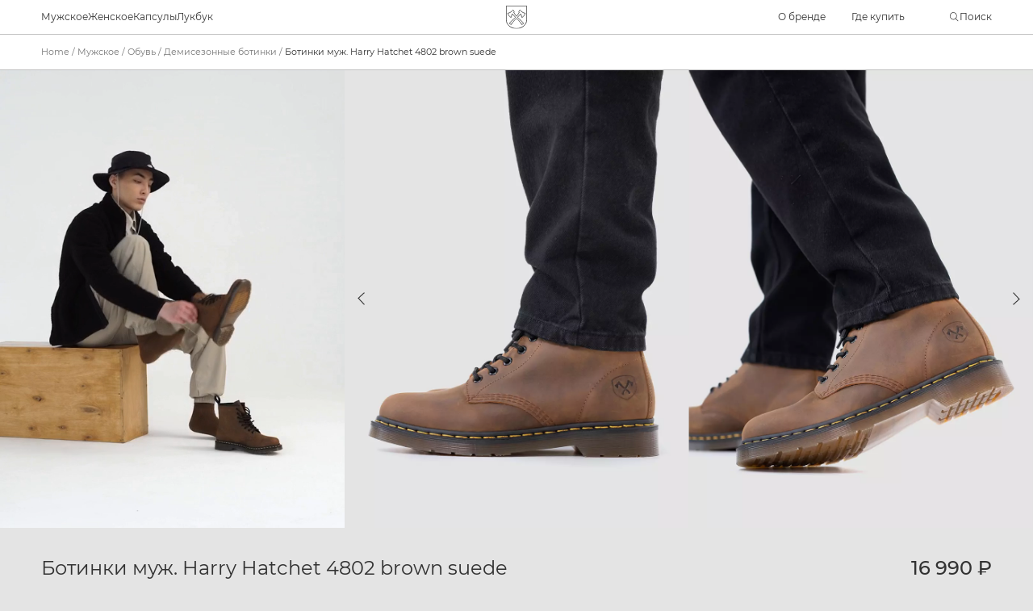

--- FILE ---
content_type: text/html; charset=UTF-8
request_url: https://harryhatchet.com/product/botinki-muzh-harry-hatchet-4802-brown-suede/
body_size: 22522
content:
<!doctype html>
<html lang="ru-RU" id="html">

<head>

    <meta charset="UTF-8">
    <meta name="viewport" content="width=device-width, initial-scale=1, maximum-scale=1">
    <link rel="profile" href="https://gmpg.org/xfn/11">
    <link rel="stylesheet" href="https://harryhatchet.com/wp-content/themes/choose/assets/css/flickity.css">
    <script src="https://harryhatchet.com/wp-content/themes/choose/assets/js/rem.js"></script>
    <meta name='robots' content='index, follow, max-image-preview:large, max-snippet:-1, max-video-preview:-1' />
	<style>img:is([sizes="auto" i], [sizes^="auto," i]) { contain-intrinsic-size: 3000px 1500px }</style>
	
	<!-- This site is optimized with the Yoast SEO plugin v19.10 - https://yoast.com/wordpress/plugins/seo/ -->
	<title>Ботинки муж. Harry Hatchet 4802 brown suede - HarryHatchet</title>
	<link rel="canonical" href="https://harryhatchet.com/product/botinki-muzh-harry-hatchet-4802-brown-suede/" />
	<meta property="og:locale" content="ru_RU" />
	<meta property="og:type" content="article" />
	<meta property="og:title" content="Ботинки муж. Harry Hatchet 4802 brown suede - HarryHatchet" />
	<meta property="og:description" content="Демисезонные мужские ботинки 4802 на 8 люверсов. Данная модель отлично подходит для повседневной носки. Шнуровка регулирует посадку по ноге. Подносочная часть и задник дополнительно усилены, за счет чего обувь наделяется повышенной прочностью. Съемные стельки обеспечивают мягкость, комфорт движения и дополнительную амортизацию. В данной модели ботинок используется натуральная бычья кожа. Толщина кожи 1,8-2мм. Кожа легко переносит [&hellip;]" />
	<meta property="og:url" content="https://harryhatchet.com/product/botinki-muzh-harry-hatchet-4802-brown-suede/" />
	<meta property="og:site_name" content="HarryHatchet" />
	<meta property="article:modified_time" content="2024-02-05T07:10:21+00:00" />
	<meta property="og:image" content="https://harryhatchet.com/wp-content/uploads/2023/03/lop.jpg" />
	<meta property="og:image:width" content="930" />
	<meta property="og:image:height" content="1240" />
	<meta property="og:image:type" content="image/jpeg" />
	<meta name="twitter:card" content="summary_large_image" />
	<meta name="twitter:label1" content="Примерное время для чтения" />
	<meta name="twitter:data1" content="1 минута" />
	<script type="application/ld+json" class="yoast-schema-graph">{"@context":"https://schema.org","@graph":[{"@type":"WebPage","@id":"https://harryhatchet.com/product/botinki-muzh-harry-hatchet-4802-brown-suede/","url":"https://harryhatchet.com/product/botinki-muzh-harry-hatchet-4802-brown-suede/","name":"Ботинки муж. Harry Hatchet 4802 brown suede - HarryHatchet","isPartOf":{"@id":"https://harryhatchet.com/#website"},"primaryImageOfPage":{"@id":"https://harryhatchet.com/product/botinki-muzh-harry-hatchet-4802-brown-suede/#primaryimage"},"image":{"@id":"https://harryhatchet.com/product/botinki-muzh-harry-hatchet-4802-brown-suede/#primaryimage"},"thumbnailUrl":"https://harryhatchet.com/wp-content/uploads/2023/03/lop.jpg","datePublished":"2023-03-27T13:30:45+00:00","dateModified":"2024-02-05T07:10:21+00:00","breadcrumb":{"@id":"https://harryhatchet.com/product/botinki-muzh-harry-hatchet-4802-brown-suede/#breadcrumb"},"inLanguage":"ru-RU","potentialAction":[{"@type":"ReadAction","target":["https://harryhatchet.com/product/botinki-muzh-harry-hatchet-4802-brown-suede/"]}]},{"@type":"ImageObject","inLanguage":"ru-RU","@id":"https://harryhatchet.com/product/botinki-muzh-harry-hatchet-4802-brown-suede/#primaryimage","url":"https://harryhatchet.com/wp-content/uploads/2023/03/lop.jpg","contentUrl":"https://harryhatchet.com/wp-content/uploads/2023/03/lop.jpg","width":930,"height":1240},{"@type":"BreadcrumbList","@id":"https://harryhatchet.com/product/botinki-muzh-harry-hatchet-4802-brown-suede/#breadcrumb","itemListElement":[{"@type":"ListItem","position":1,"name":"Home","item":"https://harryhatchet.com/"},{"@type":"ListItem","position":2,"name":"Магазин","item":"https://harryhatchet.com/shop/"},{"@type":"ListItem","position":3,"name":"Ботинки муж. Harry Hatchet 4802 brown suede"}]},{"@type":"WebSite","@id":"https://harryhatchet.com/#website","url":"https://harryhatchet.com/","name":"HarryHatchet","description":"","potentialAction":[{"@type":"SearchAction","target":{"@type":"EntryPoint","urlTemplate":"https://harryhatchet.com/?s={search_term_string}"},"query-input":"required name=search_term_string"}],"inLanguage":"ru-RU"}]}</script>
	<!-- / Yoast SEO plugin. -->


<link rel='dns-prefetch' href='//cdn.jsdelivr.net' />
<link rel='dns-prefetch' href='//unpkg.com' />
<link href='https://sp-ao.shortpixel.ai' rel='preconnect' />
<link rel="alternate" type="application/rss+xml" title="HarryHatchet &raquo; Лента" href="https://harryhatchet.com/feed/" />
<link rel="alternate" type="application/rss+xml" title="HarryHatchet &raquo; Лента комментариев" href="https://harryhatchet.com/comments/feed/" />
<link rel="alternate" type="application/rss+xml" title="HarryHatchet &raquo; Лента комментариев к &laquo;Ботинки муж. Harry Hatchet 4802 brown suede&raquo;" href="https://harryhatchet.com/product/botinki-muzh-harry-hatchet-4802-brown-suede/feed/" />
<link rel='stylesheet' id='wp-block-library-css' href='https://harryhatchet.com/wp-includes/css/dist/block-library/style.min.css?ver=6.8.3' media='all' />
<style id='classic-theme-styles-inline-css'>
/*! This file is auto-generated */
.wp-block-button__link{color:#fff;background-color:#32373c;border-radius:9999px;box-shadow:none;text-decoration:none;padding:calc(.667em + 2px) calc(1.333em + 2px);font-size:1.125em}.wp-block-file__button{background:#32373c;color:#fff;text-decoration:none}
</style>
<link rel='stylesheet' id='wc-blocks-vendors-style-css' href='https://harryhatchet.com/wp-content/plugins/woocommerce/packages/woocommerce-blocks/build/wc-blocks-vendors-style.css?ver=8.7.5' media='all' />
<link rel='stylesheet' id='wc-blocks-style-css' href='https://harryhatchet.com/wp-content/plugins/woocommerce/packages/woocommerce-blocks/build/wc-blocks-style.css?ver=8.7.5' media='all' />
<style id='global-styles-inline-css'>
:root{--wp--preset--aspect-ratio--square: 1;--wp--preset--aspect-ratio--4-3: 4/3;--wp--preset--aspect-ratio--3-4: 3/4;--wp--preset--aspect-ratio--3-2: 3/2;--wp--preset--aspect-ratio--2-3: 2/3;--wp--preset--aspect-ratio--16-9: 16/9;--wp--preset--aspect-ratio--9-16: 9/16;--wp--preset--color--black: #000000;--wp--preset--color--cyan-bluish-gray: #abb8c3;--wp--preset--color--white: #ffffff;--wp--preset--color--pale-pink: #f78da7;--wp--preset--color--vivid-red: #cf2e2e;--wp--preset--color--luminous-vivid-orange: #ff6900;--wp--preset--color--luminous-vivid-amber: #fcb900;--wp--preset--color--light-green-cyan: #7bdcb5;--wp--preset--color--vivid-green-cyan: #00d084;--wp--preset--color--pale-cyan-blue: #8ed1fc;--wp--preset--color--vivid-cyan-blue: #0693e3;--wp--preset--color--vivid-purple: #9b51e0;--wp--preset--gradient--vivid-cyan-blue-to-vivid-purple: linear-gradient(135deg,rgba(6,147,227,1) 0%,rgb(155,81,224) 100%);--wp--preset--gradient--light-green-cyan-to-vivid-green-cyan: linear-gradient(135deg,rgb(122,220,180) 0%,rgb(0,208,130) 100%);--wp--preset--gradient--luminous-vivid-amber-to-luminous-vivid-orange: linear-gradient(135deg,rgba(252,185,0,1) 0%,rgba(255,105,0,1) 100%);--wp--preset--gradient--luminous-vivid-orange-to-vivid-red: linear-gradient(135deg,rgba(255,105,0,1) 0%,rgb(207,46,46) 100%);--wp--preset--gradient--very-light-gray-to-cyan-bluish-gray: linear-gradient(135deg,rgb(238,238,238) 0%,rgb(169,184,195) 100%);--wp--preset--gradient--cool-to-warm-spectrum: linear-gradient(135deg,rgb(74,234,220) 0%,rgb(151,120,209) 20%,rgb(207,42,186) 40%,rgb(238,44,130) 60%,rgb(251,105,98) 80%,rgb(254,248,76) 100%);--wp--preset--gradient--blush-light-purple: linear-gradient(135deg,rgb(255,206,236) 0%,rgb(152,150,240) 100%);--wp--preset--gradient--blush-bordeaux: linear-gradient(135deg,rgb(254,205,165) 0%,rgb(254,45,45) 50%,rgb(107,0,62) 100%);--wp--preset--gradient--luminous-dusk: linear-gradient(135deg,rgb(255,203,112) 0%,rgb(199,81,192) 50%,rgb(65,88,208) 100%);--wp--preset--gradient--pale-ocean: linear-gradient(135deg,rgb(255,245,203) 0%,rgb(182,227,212) 50%,rgb(51,167,181) 100%);--wp--preset--gradient--electric-grass: linear-gradient(135deg,rgb(202,248,128) 0%,rgb(113,206,126) 100%);--wp--preset--gradient--midnight: linear-gradient(135deg,rgb(2,3,129) 0%,rgb(40,116,252) 100%);--wp--preset--font-size--small: 13px;--wp--preset--font-size--medium: 20px;--wp--preset--font-size--large: 36px;--wp--preset--font-size--x-large: 42px;--wp--preset--spacing--20: 0.44rem;--wp--preset--spacing--30: 0.67rem;--wp--preset--spacing--40: 1rem;--wp--preset--spacing--50: 1.5rem;--wp--preset--spacing--60: 2.25rem;--wp--preset--spacing--70: 3.38rem;--wp--preset--spacing--80: 5.06rem;--wp--preset--shadow--natural: 6px 6px 9px rgba(0, 0, 0, 0.2);--wp--preset--shadow--deep: 12px 12px 50px rgba(0, 0, 0, 0.4);--wp--preset--shadow--sharp: 6px 6px 0px rgba(0, 0, 0, 0.2);--wp--preset--shadow--outlined: 6px 6px 0px -3px rgba(255, 255, 255, 1), 6px 6px rgba(0, 0, 0, 1);--wp--preset--shadow--crisp: 6px 6px 0px rgba(0, 0, 0, 1);}:where(.is-layout-flex){gap: 0.5em;}:where(.is-layout-grid){gap: 0.5em;}body .is-layout-flex{display: flex;}.is-layout-flex{flex-wrap: wrap;align-items: center;}.is-layout-flex > :is(*, div){margin: 0;}body .is-layout-grid{display: grid;}.is-layout-grid > :is(*, div){margin: 0;}:where(.wp-block-columns.is-layout-flex){gap: 2em;}:where(.wp-block-columns.is-layout-grid){gap: 2em;}:where(.wp-block-post-template.is-layout-flex){gap: 1.25em;}:where(.wp-block-post-template.is-layout-grid){gap: 1.25em;}.has-black-color{color: var(--wp--preset--color--black) !important;}.has-cyan-bluish-gray-color{color: var(--wp--preset--color--cyan-bluish-gray) !important;}.has-white-color{color: var(--wp--preset--color--white) !important;}.has-pale-pink-color{color: var(--wp--preset--color--pale-pink) !important;}.has-vivid-red-color{color: var(--wp--preset--color--vivid-red) !important;}.has-luminous-vivid-orange-color{color: var(--wp--preset--color--luminous-vivid-orange) !important;}.has-luminous-vivid-amber-color{color: var(--wp--preset--color--luminous-vivid-amber) !important;}.has-light-green-cyan-color{color: var(--wp--preset--color--light-green-cyan) !important;}.has-vivid-green-cyan-color{color: var(--wp--preset--color--vivid-green-cyan) !important;}.has-pale-cyan-blue-color{color: var(--wp--preset--color--pale-cyan-blue) !important;}.has-vivid-cyan-blue-color{color: var(--wp--preset--color--vivid-cyan-blue) !important;}.has-vivid-purple-color{color: var(--wp--preset--color--vivid-purple) !important;}.has-black-background-color{background-color: var(--wp--preset--color--black) !important;}.has-cyan-bluish-gray-background-color{background-color: var(--wp--preset--color--cyan-bluish-gray) !important;}.has-white-background-color{background-color: var(--wp--preset--color--white) !important;}.has-pale-pink-background-color{background-color: var(--wp--preset--color--pale-pink) !important;}.has-vivid-red-background-color{background-color: var(--wp--preset--color--vivid-red) !important;}.has-luminous-vivid-orange-background-color{background-color: var(--wp--preset--color--luminous-vivid-orange) !important;}.has-luminous-vivid-amber-background-color{background-color: var(--wp--preset--color--luminous-vivid-amber) !important;}.has-light-green-cyan-background-color{background-color: var(--wp--preset--color--light-green-cyan) !important;}.has-vivid-green-cyan-background-color{background-color: var(--wp--preset--color--vivid-green-cyan) !important;}.has-pale-cyan-blue-background-color{background-color: var(--wp--preset--color--pale-cyan-blue) !important;}.has-vivid-cyan-blue-background-color{background-color: var(--wp--preset--color--vivid-cyan-blue) !important;}.has-vivid-purple-background-color{background-color: var(--wp--preset--color--vivid-purple) !important;}.has-black-border-color{border-color: var(--wp--preset--color--black) !important;}.has-cyan-bluish-gray-border-color{border-color: var(--wp--preset--color--cyan-bluish-gray) !important;}.has-white-border-color{border-color: var(--wp--preset--color--white) !important;}.has-pale-pink-border-color{border-color: var(--wp--preset--color--pale-pink) !important;}.has-vivid-red-border-color{border-color: var(--wp--preset--color--vivid-red) !important;}.has-luminous-vivid-orange-border-color{border-color: var(--wp--preset--color--luminous-vivid-orange) !important;}.has-luminous-vivid-amber-border-color{border-color: var(--wp--preset--color--luminous-vivid-amber) !important;}.has-light-green-cyan-border-color{border-color: var(--wp--preset--color--light-green-cyan) !important;}.has-vivid-green-cyan-border-color{border-color: var(--wp--preset--color--vivid-green-cyan) !important;}.has-pale-cyan-blue-border-color{border-color: var(--wp--preset--color--pale-cyan-blue) !important;}.has-vivid-cyan-blue-border-color{border-color: var(--wp--preset--color--vivid-cyan-blue) !important;}.has-vivid-purple-border-color{border-color: var(--wp--preset--color--vivid-purple) !important;}.has-vivid-cyan-blue-to-vivid-purple-gradient-background{background: var(--wp--preset--gradient--vivid-cyan-blue-to-vivid-purple) !important;}.has-light-green-cyan-to-vivid-green-cyan-gradient-background{background: var(--wp--preset--gradient--light-green-cyan-to-vivid-green-cyan) !important;}.has-luminous-vivid-amber-to-luminous-vivid-orange-gradient-background{background: var(--wp--preset--gradient--luminous-vivid-amber-to-luminous-vivid-orange) !important;}.has-luminous-vivid-orange-to-vivid-red-gradient-background{background: var(--wp--preset--gradient--luminous-vivid-orange-to-vivid-red) !important;}.has-very-light-gray-to-cyan-bluish-gray-gradient-background{background: var(--wp--preset--gradient--very-light-gray-to-cyan-bluish-gray) !important;}.has-cool-to-warm-spectrum-gradient-background{background: var(--wp--preset--gradient--cool-to-warm-spectrum) !important;}.has-blush-light-purple-gradient-background{background: var(--wp--preset--gradient--blush-light-purple) !important;}.has-blush-bordeaux-gradient-background{background: var(--wp--preset--gradient--blush-bordeaux) !important;}.has-luminous-dusk-gradient-background{background: var(--wp--preset--gradient--luminous-dusk) !important;}.has-pale-ocean-gradient-background{background: var(--wp--preset--gradient--pale-ocean) !important;}.has-electric-grass-gradient-background{background: var(--wp--preset--gradient--electric-grass) !important;}.has-midnight-gradient-background{background: var(--wp--preset--gradient--midnight) !important;}.has-small-font-size{font-size: var(--wp--preset--font-size--small) !important;}.has-medium-font-size{font-size: var(--wp--preset--font-size--medium) !important;}.has-large-font-size{font-size: var(--wp--preset--font-size--large) !important;}.has-x-large-font-size{font-size: var(--wp--preset--font-size--x-large) !important;}
:where(.wp-block-post-template.is-layout-flex){gap: 1.25em;}:where(.wp-block-post-template.is-layout-grid){gap: 1.25em;}
:where(.wp-block-columns.is-layout-flex){gap: 2em;}:where(.wp-block-columns.is-layout-grid){gap: 2em;}
:root :where(.wp-block-pullquote){font-size: 1.5em;line-height: 1.6;}
</style>
<link rel='stylesheet' id='woocommerce-layout-css' href='https://harryhatchet.com/wp-content/plugins/woocommerce/assets/css/woocommerce-layout.css?ver=7.1.0' media='all' />
<link rel='stylesheet' id='woocommerce-smallscreen-css' href='https://harryhatchet.com/wp-content/plugins/woocommerce/assets/css/woocommerce-smallscreen.css?ver=7.1.0' media='only screen and (max-width: 768px)' />
<link rel='stylesheet' id='woocommerce-general-css' href='https://harryhatchet.com/wp-content/plugins/woocommerce/assets/css/woocommerce.css?ver=7.1.0' media='all' />
<style id='woocommerce-inline-inline-css'>
.woocommerce form .form-row .required { visibility: visible; }
</style>
<link rel='stylesheet' id='ch-style-css' href='https://harryhatchet.com/wp-content/themes/choose/assets/css/style.css?ver=1.0.0' media='all' />
<script src="https://harryhatchet.com/wp-content/plugins/wp-yandex-metrika/assets/YmEc.min.js?ver=1.1.7" id="wp-yandex-metrika_YmEc-js"></script>
<script src="https://harryhatchet.com/wp-includes/js/jquery/jquery.min.js?ver=3.7.1" id="jquery-core-js"></script>
<script src="https://harryhatchet.com/wp-includes/js/jquery/jquery-migrate.min.js?ver=3.4.1" id="jquery-migrate-js"></script>
<script src="https://harryhatchet.com/wp-content/plugins/wp-yandex-metrika/assets/frontend.min.js?ver=1.1.7" id="wp-yandex-metrika_frontend-js"></script>
<script src="https://cdn.jsdelivr.net/npm/maska@latest/dist/maska.js?ver=6.8.3" id="v-mask-js"></script>
<script src="https://unpkg.com/axios/dist/axios.min.js?ver=6.8.3" id="axios-js"></script>
<script src="https://harryhatchet.com/wp-content/themes/choose/assets/js/vue.js?ver=6.8.3" id="vue-js"></script>
<script src="https://harryhatchet.com/wp-content/themes/choose/assets/js/vue.touch.js?ver=6.8.3" id="vue.touch-js"></script>
<script src="https://harryhatchet.com/wp-content/themes/choose/assets/js/flickity.js?ver=6.8.3" id="flickity-js"></script>
<script src="https://harryhatchet.com/wp-content/themes/choose/assets/js/ScrollMagic.min.js?ver=6.8.3" id="ScrollMagic-js"></script>
<script src="https://harryhatchet.com/wp-content/themes/choose/assets/js/gsap.min.js?ver=6.8.3" id="gsap-js"></script>
<script src="https://harryhatchet.com/wp-content/themes/choose/assets/js/animation.gsap.min.js?ver=6.8.3" id="animation.gsap-js"></script>
<script src="https://harryhatchet.com/wp-content/themes/choose/assets/js/main.js?ver=6.8.3" id="main-js"></script>
<script src="https://harryhatchet.com/wp-content/themes/choose/assets/js/carrotquest.js?ver=6.8.3" id="carrot-quest-script-js"></script>
<link rel="https://api.w.org/" href="https://harryhatchet.com/wp-json/" /><link rel="alternate" title="JSON" type="application/json" href="https://harryhatchet.com/wp-json/wp/v2/product/4958" /><link rel="EditURI" type="application/rsd+xml" title="RSD" href="https://harryhatchet.com/xmlrpc.php?rsd" />
<meta name="generator" content="WordPress 6.8.3" />
<meta name="generator" content="WooCommerce 7.1.0" />
<link rel='shortlink' href='https://harryhatchet.com/?p=4958' />
<link rel="alternate" title="oEmbed (JSON)" type="application/json+oembed" href="https://harryhatchet.com/wp-json/oembed/1.0/embed?url=https%3A%2F%2Fharryhatchet.com%2Fproduct%2Fbotinki-muzh-harry-hatchet-4802-brown-suede%2F" />
<link rel="alternate" title="oEmbed (XML)" type="text/xml+oembed" href="https://harryhatchet.com/wp-json/oembed/1.0/embed?url=https%3A%2F%2Fharryhatchet.com%2Fproduct%2Fbotinki-muzh-harry-hatchet-4802-brown-suede%2F&#038;format=xml" />
	<noscript><style>.woocommerce-product-gallery{ opacity: 1 !important; }</style></noscript>
	<style>.wp-block-gallery.is-cropped .blocks-gallery-item picture{height:100%;width:100%;}</style><link rel="icon" href="https://harryhatchet.com/wp-content/uploads/2023/05/Favicon-2.ico" sizes="32x32" />
<link rel="icon" href="https://harryhatchet.com/wp-content/uploads/2023/05/Favicon-2.ico" sizes="192x192" />
<link rel="apple-touch-icon" href="https://harryhatchet.com/wp-content/uploads/2023/05/Favicon-2.ico" />
<meta name="msapplication-TileImage" content="https://harryhatchet.com/wp-content/uploads/2023/05/Favicon-2.ico" />

    <!-- Carrot quest BEGIN -->

    <script type="text/javascript">
        ! function() {
            function t(t, e) {
                return function() {
                    window.carrotquestasync.push(t, arguments)
                }
            }
            if ("undefined" == typeof carrotquest) {
                var e = document.createElement("script");
                e.type = "text/javascript", e.async = !0, e.src = "https://cdn.carrotquest.app/api.min.js", document.getElementsByTagName("head")[0].appendChild(e), window.carrotquest = {}, window.carrotquestasync = [], carrotquest.settings = {};
                for (var n = ["connect", "track", "identify", "auth", "onReady", "addCallback", "removeCallback", "trackMessageInteraction"], a = 0; a < n.length; a++) carrotquest[n[a]] = t(n[a])
            }
        }(), carrotquest.connect("58720-78136de45f789a3d834fbe2d34");
    </script>

    <!-- Carrot quest END -->
</head>

<body class="wp-singular product-template-default single single-product postid-4958 wp-theme-choose theme-choose woocommerce woocommerce-page woocommerce-no-js">


    <header id="header" class="">
        <div class="header-home">
            <div class="main-content-wrapper header-home__content">
                <div class="header-home__left">
                    <nav class="nav-home">
                        <ul class="nav-home__list">
                                                            <li class="nav-home__list-item" @mouseenter="isMob || hoverMenuAdd($event.target)" @click="isMob && hoverMenuAdd($event.target)">
                                    <span>
                                        <a href="/product-category/men/">Мужское</a>
                                        <svg class="desktop-hidden" width="8rem" height="10rem" viewBox="0 0 8 10" fill="none" xmlns="http://www.w3.org/2000/svg">
                                            <path d="M1 9.5L7 5L1 0.5" stroke="#323232" />
                                        </svg>
                                    </span>
                                    <div class="nav-home__backdrop">
                                        <div class="nav-home__sub-menu1">
                                                                                        <div class="nav-home__sub-menu1-left" style="width: 50%">
                                                <div class="nav-home__sub-menu1-title desktop-hidden">
                                                    <svg width="8rem" height="10rem" viewBox="0 0 8 10" fill="none" xmlns="http://www.w3.org/2000/svg" @click.prevent.stop="hoverMenuRemove">
                                                        <path d="M7 0.5L1 5L7 9.5" stroke="#323232" />
                                                    </svg>
                                                    <a href="/product-category/men/">Мужское</a>
                                                </div>
                                                <div class="nav-home__sub-lists">
                                                                                                            <div class="nav-home__sub-list">
                                                            <a href="/product-category/men/men_jackets/" class="nav-home__sub-list-title harryhatchen-medium">Куртки</a>
                                                            <ul class="submenu">
                                                                                                                                    <li class="submenu__item">
                                                                        <a href="/product-category/men/men_jackets/pukhoviki/">Пуховики</a>
                                                                                                                                            </li>
                                                                                                                                    <li class="submenu__item">
                                                                        <a href="/product-category/men/men_jackets/winter_jackets/">Зимние куртки</a>
                                                                                                                                            </li>
                                                                                                                                    <li class="submenu__item">
                                                                        <a href="/product-category/men/men_jackets/demi_jackets/">Демисезонные куртки</a>
                                                                                                                                            </li>
                                                                                                                                    <li class="submenu__item">
                                                                        <a href="/product-category/men/men_jackets/kurtki_bez_uteplitelya/">Куртки без утеплителя</a>
                                                                                                                                            </li>
                                                                                                                            </ul>
                                                        </div>
                                                                                                            <div class="nav-home__sub-list">
                                                            <a href="/product-category/men/obuv/" class="nav-home__sub-list-title harryhatchen-medium">Обувь</a>
                                                            <ul class="submenu">
                                                                                                                                    <li class="submenu__item">
                                                                        <a href="/product-category/men/obuv/zimnie_botinki/">Зимние ботинки</a>
                                                                                                                                            </li>
                                                                                                                                    <li class="submenu__item">
                                                                        <a href="/product-category/men/obuv/demi_botinki/">Демисезонные ботинки</a>
                                                                                                                                            </li>
                                                                                                                            </ul>
                                                        </div>
                                                                                                            <div class="nav-home__sub-list">
                                                            <a href="/product-category/men/m-odejda/" class="nav-home__sub-list-title harryhatchen-medium">Одежда</a>
                                                            <ul class="submenu">
                                                                                                                                    <li class="submenu__item">
                                                                        <a href="/product-category/men/m-odejda/bryuki/">Брюки</a>
                                                                                                                                            </li>
                                                                                                                                    <li class="submenu__item">
                                                                        <a href="/product-category/men/m-odejda/m-jeans/">Джинсы</a>
                                                                                                                                            </li>
                                                                                                                            </ul>
                                                        </div>
                                                                                                            <div class="nav-home__sub-list">
                                                            <a href="/product-category/men/men_accessories/" class="nav-home__sub-list-title harryhatchen-medium">Аксессуары</a>
                                                            <ul class="submenu">
                                                                                                                                    <li class="submenu__item">
                                                                        <a href="/product-category/men/men_accessories/men_backpacks/">Рюкзаки</a>
                                                                                                                                            </li>
                                                                                                                                    <li class="submenu__item">
                                                                        <a href="/product-category/men/men_accessories/men_sumki/">Сумки</a>
                                                                                                                                            </li>
                                                                                                                                    <li class="submenu__item">
                                                                        <a href="/product-category/men/men_accessories/men_sumki_na_poyas/">Сумки на пояс</a>
                                                                                                                                            </li>
                                                                                                                            </ul>
                                                        </div>
                                                    
                                                </div>

                                            </div>

                                                                                                <div class="nav-home__sub-menu1-right mobile-hidden">
                                                        <span class="nav-home__sub-menu1-right-title harryhatchen-medium">Популярные товары</span>
                                                        <div class="popular-articles">
                                                                                                                            <div class="popular-articles__element">
                                                                    <!--Popular articles-->
                                                                    <product-card :product='{"title":"\u0411\u043e\u0442\u0438\u043d\u043a\u0438 \u043c\u0443\u0436. Harry Hatchet 4802 brown suede","gallery":["https:\/\/harryhatchet.com\/wp-content\/uploads\/2023\/03\/lop.jpg","https:\/\/harryhatchet.com\/wp-content\/uploads\/2023\/03\/en.jpg","https:\/\/harryhatchet.com\/wp-content\/uploads\/2023\/03\/shhshna.jpg","https:\/\/harryhatchet.com\/wp-content\/uploads\/2023\/03\/4-88.jpg","https:\/\/harryhatchet.com\/wp-content\/uploads\/2023\/03\/9-6.jpg"],"price":"16990","price_formatted":"<span class=\"woocommerce-Price-amount amount\"><bdi>16 990&nbsp;<span class=\"woocommerce-Price-currencySymbol\">&#8381;<\/span><\/bdi><\/span>","sizes":["40","41","42","43","44","45","46","47"],"url":"https:\/\/harryhatchet.com\/product\/botinki-muzh-harry-hatchet-4802-brown-suede\/"}' class="article-card--simple" />
                                                                    <!--Popular articles-->
                                                                </div>
                                                                                                                            <div class="popular-articles__element">
                                                                    <!--Popular articles-->
                                                                    <product-card :product='{"title":"\u0411\u043e\u0442\u0438\u043d\u043a\u0438 \u043c\u0443\u0436. Harry Hatchet Hiker black","gallery":["https:\/\/harryhatchet.com\/wp-content\/uploads\/2024\/01\/1-23.jpg","https:\/\/harryhatchet.com\/wp-content\/uploads\/2024\/01\/4-26.jpg","https:\/\/harryhatchet.com\/wp-content\/uploads\/2024\/01\/3-23.jpg","https:\/\/harryhatchet.com\/wp-content\/uploads\/2024\/01\/5-25.jpg","https:\/\/harryhatchet.com\/wp-content\/uploads\/2024\/01\/8-26.jpg","https:\/\/harryhatchet.com\/wp-content\/uploads\/2024\/01\/10-26.jpg"],"price":"23990","price_formatted":"<span class=\"woocommerce-Price-amount amount\"><bdi>23 990&nbsp;<span class=\"woocommerce-Price-currencySymbol\">&#8381;<\/span><\/bdi><\/span>","sizes":["40","41","42","43","44","45","46","47"],"url":"https:\/\/harryhatchet.com\/product\/botinki-muzh-harry-hatchet-hiker-black\/"}' class="article-card--simple" />
                                                                    <!--Popular articles-->
                                                                </div>
                                                                                                                            <div class="popular-articles__element">
                                                                    <!--Popular articles-->
                                                                    <product-card :product='{"title":"\u0411\u043e\u0442\u0438\u043d\u043a\u0438 \u043c\u0443\u0436. Harry Hatchet Timber dark brown","gallery":["https:\/\/harryhatchet.com\/wp-content\/uploads\/2023\/05\/10-58.jpg","https:\/\/harryhatchet.com\/wp-content\/uploads\/2023\/05\/9-60.jpg","https:\/\/harryhatchet.com\/wp-content\/uploads\/2023\/05\/13-34.jpg","https:\/\/harryhatchet.com\/wp-content\/uploads\/2023\/05\/17-13.jpg","https:\/\/harryhatchet.com\/wp-content\/uploads\/2023\/05\/16-17.jpg","https:\/\/harryhatchet.com\/wp-content\/uploads\/2023\/05\/12-46.jpg","https:\/\/harryhatchet.com\/wp-content\/uploads\/2023\/05\/11-50.jpg"],"price":"19990","price_formatted":"<span class=\"woocommerce-Price-amount amount\"><bdi>19 990&nbsp;<span class=\"woocommerce-Price-currencySymbol\">&#8381;<\/span><\/bdi><\/span>","sizes":["40","41","42","43","44","45","46","47"],"url":"https:\/\/harryhatchet.com\/product\/botinki-muzh-harry-hatchet-timber-dark-brown\/"}' class="article-card--simple" />
                                                                    <!--Popular articles-->
                                                                </div>
                                                                                                                            <div class="popular-articles__element">
                                                                    <!--Popular articles-->
                                                                    <product-card :product='{"title":"\u0411\u043e\u0442\u0438\u043d\u043a\u0438 \u043c\u0443\u0436. Harry Hatchet Cavern cognac","gallery":["https:\/\/harryhatchet.com\/wp-content\/uploads\/2023\/05\/9-31-1.jpg","https:\/\/harryhatchet.com\/wp-content\/uploads\/2023\/05\/10-31-1.jpg","https:\/\/harryhatchet.com\/wp-content\/uploads\/2023\/05\/13-17-1.jpg","https:\/\/harryhatchet.com\/wp-content\/uploads\/2023\/05\/12-20-1.jpg","https:\/\/harryhatchet.com\/wp-content\/uploads\/2023\/05\/14-17-1.jpg","https:\/\/harryhatchet.com\/wp-content\/uploads\/2023\/05\/17-5-1.jpg","https:\/\/harryhatchet.com\/wp-content\/uploads\/2023\/05\/8-31-1.jpg","https:\/\/harryhatchet.com\/wp-content\/uploads\/2023\/05\/2-35-1.jpg","https:\/\/harryhatchet.com\/wp-content\/uploads\/2023\/05\/3-32-1.jpg"],"price":"19590","price_formatted":"<span class=\"woocommerce-Price-amount amount\"><bdi>19 590&nbsp;<span class=\"woocommerce-Price-currencySymbol\">&#8381;<\/span><\/bdi><\/span>","sizes":["40","41","42","43","44","45","46","47"],"url":"https:\/\/harryhatchet.com\/product\/botinki-muzh-harry-hatchet-cavern-cognac\/"}' class="article-card--simple" />
                                                                    <!--Popular articles-->
                                                                </div>
                                                            

                                                        </div>
                                                    </div>
                                                
                                                
                                        </div>

                                    </div>
                                </li>
                                                            <li class="nav-home__list-item" @mouseenter="isMob || hoverMenuAdd($event.target)" @click="isMob && hoverMenuAdd($event.target)">
                                    <span>
                                        <a href="/product-category/women/">Женское</a>
                                        <svg class="desktop-hidden" width="8rem" height="10rem" viewBox="0 0 8 10" fill="none" xmlns="http://www.w3.org/2000/svg">
                                            <path d="M1 9.5L7 5L1 0.5" stroke="#323232" />
                                        </svg>
                                    </span>
                                    <div class="nav-home__backdrop">
                                        <div class="nav-home__sub-menu1">
                                                                                        <div class="nav-home__sub-menu1-left" style="width: 50%">
                                                <div class="nav-home__sub-menu1-title desktop-hidden">
                                                    <svg width="8rem" height="10rem" viewBox="0 0 8 10" fill="none" xmlns="http://www.w3.org/2000/svg" @click.prevent.stop="hoverMenuRemove">
                                                        <path d="M7 0.5L1 5L7 9.5" stroke="#323232" />
                                                    </svg>
                                                    <a href="/product-category/women/">Женское</a>
                                                </div>
                                                <div class="nav-home__sub-lists">
                                                                                                            <div class="nav-home__sub-list">
                                                            <a href="/product-category/women/women_jackets/" class="nav-home__sub-list-title harryhatchen-medium">Куртки</a>
                                                            <ul class="submenu">
                                                                                                                                    <li class="submenu__item">
                                                                        <a href="/product-category/women/women_jackets/women_pukhoviki/">Пуховики</a>
                                                                                                                                            </li>
                                                                                                                                    <li class="submenu__item">
                                                                        <a href="/product-category/women/women_jackets/women_demi_jackets/">Демисезонные куртки</a>
                                                                                                                                            </li>
                                                                                                                            </ul>
                                                        </div>
                                                                                                            <div class="nav-home__sub-list">
                                                            <a href="/product-category/women/women_boots/" class="nav-home__sub-list-title harryhatchen-medium">Обувь</a>
                                                            <ul class="submenu">
                                                                                                                                    <li class="submenu__item">
                                                                        <a href="/product-category/women/women_boots/demi/">Демисезонные ботинки</a>
                                                                                                                                            </li>
                                                                                                                            </ul>
                                                        </div>
                                                    
                                                </div>

                                            </div>

                                                                                                <div class="nav-home__sub-menu1-right mobile-hidden">
                                                        <span class="nav-home__sub-menu1-right-title harryhatchen-medium">Популярные товары</span>
                                                        <div class="popular-articles">
                                                                                                                            <div class="popular-articles__element">
                                                                    <!--Popular articles-->
                                                                    <product-card :product='{"title":"\u041a\u0443\u0440\u0442\u043a\u0430 Harry Hatchet Eggella \u0447\u0435\u0440\u043d\u044b\u0439","gallery":["https:\/\/harryhatchet.com\/wp-content\/uploads\/2023\/05\/0566.jpg","https:\/\/harryhatchet.com\/wp-content\/uploads\/2023\/05\/0539.jpg"],"price":"27990","price_formatted":"<span class=\"woocommerce-Price-amount amount\"><bdi>27 990&nbsp;<span class=\"woocommerce-Price-currencySymbol\">&#8381;<\/span><\/bdi><\/span>","sizes":["XS","S","M","L","XL"],"url":"https:\/\/harryhatchet.com\/product\/kurtka-harry-hatchet-eggella-chernyj\/"}' class="article-card--simple" />
                                                                    <!--Popular articles-->
                                                                </div>
                                                                                                                            <div class="popular-articles__element">
                                                                    <!--Popular articles-->
                                                                    <product-card :product='{"title":"\u0411\u043e\u0442\u0438\u043d\u043a\u0438 \u0436\u0435\u043d. Harry Hatchet 4802 black","gallery":["https:\/\/harryhatchet.com\/wp-content\/uploads\/2023\/05\/1-44-1.jpg","https:\/\/harryhatchet.com\/wp-content\/uploads\/2023\/05\/2-47-1.jpg","https:\/\/harryhatchet.com\/wp-content\/uploads\/2023\/05\/7-44-1.jpg","https:\/\/harryhatchet.com\/wp-content\/uploads\/2023\/05\/5-47-1.jpg","https:\/\/harryhatchet.com\/wp-content\/uploads\/2023\/05\/9-42-1.jpg","https:\/\/harryhatchet.com\/wp-content\/uploads\/2023\/05\/10-43-1.jpg","https:\/\/harryhatchet.com\/wp-content\/uploads\/2023\/05\/11-32-1.jpg"],"price":"16990","price_formatted":"<span class=\"woocommerce-Price-amount amount\"><bdi>16 990&nbsp;<span class=\"woocommerce-Price-currencySymbol\">&#8381;<\/span><\/bdi><\/span>","sizes":["36","37","38","39","40","41"],"url":"https:\/\/harryhatchet.com\/product\/botinki-zhen-harry-hatchet-4802-black\/"}' class="article-card--simple" />
                                                                    <!--Popular articles-->
                                                                </div>
                                                                                                                            <div class="popular-articles__element">
                                                                    <!--Popular articles-->
                                                                    <product-card :product='{"title":"\u041f\u0443\u0445\u043e\u0432\u0438\u043a \u0436\u0435\u043d. Harry Hatchet Keeper beige","gallery":["https:\/\/harryhatchet.com\/wp-content\/uploads\/2023\/05\/1-2023-05-22T143718.014.jpg","https:\/\/harryhatchet.com\/wp-content\/uploads\/2023\/05\/3-2023-05-22T143728.375.jpg"],"price":"23590","price_formatted":"<span class=\"woocommerce-Price-amount amount\"><bdi>23 590&nbsp;<span class=\"woocommerce-Price-currencySymbol\">&#8381;<\/span><\/bdi><\/span>","sizes":["XS","S","M","L","XL"],"url":"https:\/\/harryhatchet.com\/product\/puhovik-zhen-harry-hatchet-keeper-beige\/"}' class="article-card--simple" />
                                                                    <!--Popular articles-->
                                                                </div>
                                                                                                                            <div class="popular-articles__element">
                                                                    <!--Popular articles-->
                                                                    <product-card :product='{"title":"\u041a\u0443\u0440\u0442\u043a\u0430 Harry Hatchet Eggella \u0442\u0435\u043c\u043d\u043e-\u0441\u0435\u0440\u044b\u0439","gallery":["https:\/\/harryhatchet.com\/wp-content\/uploads\/2023\/05\/0322.jpg","https:\/\/harryhatchet.com\/wp-content\/uploads\/2023\/05\/0288.jpg"],"price":"27990","price_formatted":"<span class=\"woocommerce-Price-amount amount\"><bdi>27 990&nbsp;<span class=\"woocommerce-Price-currencySymbol\">&#8381;<\/span><\/bdi><\/span>","sizes":["XS","S","M","L","XL"],"url":"https:\/\/harryhatchet.com\/product\/kurtka-harry-hatchet-eggella-temno-seryj\/"}' class="article-card--simple" />
                                                                    <!--Popular articles-->
                                                                </div>
                                                            

                                                        </div>
                                                    </div>
                                                
                                                
                                        </div>

                                    </div>
                                </li>
                                                            <li class="nav-home__list-item" @mouseenter="isMob || hoverMenuAdd($event.target)" @click="isMob && hoverMenuAdd($event.target)">
                                    <span>
                                        <a href="/lukbuk-2/">Капсулы</a>
                                        <svg class="desktop-hidden" width="8rem" height="10rem" viewBox="0 0 8 10" fill="none" xmlns="http://www.w3.org/2000/svg">
                                            <path d="M1 9.5L7 5L1 0.5" stroke="#323232" />
                                        </svg>
                                    </span>
                                    <div class="nav-home__backdrop">
                                        <div class="nav-home__sub-menu1">
                                                                                        <div class="nav-home__sub-menu1-left" style="width: 100%">
                                                <div class="nav-home__sub-menu1-title desktop-hidden">
                                                    <svg width="8rem" height="10rem" viewBox="0 0 8 10" fill="none" xmlns="http://www.w3.org/2000/svg" @click.prevent.stop="hoverMenuRemove">
                                                        <path d="M7 0.5L1 5L7 9.5" stroke="#323232" />
                                                    </svg>
                                                    <a href="/lukbuk-2/">Капсулы</a>
                                                </div>
                                                <div class="nav-home__sub-lists">
                                                                                                            <div class="nav-home__sub-list">
                                                            <a href="/lukbuk-2/" class="nav-home__sub-list-title harryhatchen-medium"></a>
                                                            <ul class="submenu">
                                                                                                                                    <li class="submenu__item">
                                                                        <a href="/lukbuk-2/zimnie-botinki/">Зимние ботинки</a>
                                                                                                                                                    <picture><source srcset="https://harryhatchet.com/wp-content/uploads/2023/07/srgtbtr.jpg.webp"  type="image/webp"><img class="nav-home__sub-menu1-right_img submenu__img" src="https://harryhatchet.com/wp-content/uploads/2023/07/srgtbtr.jpg" alt="" data-eio="p"></picture>
                                                                                                                                            </li>
                                                                                                                                    <li class="submenu__item">
                                                                        <a href="/lukbuk-2/demisezonnyj-botinki/">Демисезонные ботинки</a>
                                                                                                                                                    <picture><source srcset="https://harryhatchet.com/wp-content/uploads/2023/07/sgbr.jpg.webp"  type="image/webp"><img class="nav-home__sub-menu1-right_img submenu__img" src="https://harryhatchet.com/wp-content/uploads/2023/07/sgbr.jpg" alt="" data-eio="p"></picture>
                                                                                                                                            </li>
                                                                                                                                    <li class="submenu__item">
                                                                        <a href="/lukbuk-2/zimnyaya-kollektsiya-pufferov-cbp/">COLOR BLOCK PUFFER</a>
                                                                                                                                                    <picture><source srcset="https://harryhatchet.com/wp-content/uploads/2023/07/yeki.jpg.webp"  type="image/webp"><img class="nav-home__sub-menu1-right_img submenu__img" src="https://harryhatchet.com/wp-content/uploads/2023/07/yeki.jpg" alt="" data-eio="p"></picture>
                                                                                                                                            </li>
                                                                                                                                    <li class="submenu__item">
                                                                        <a href="/lukbuk-2/dupont-sorona-x-harry-hatchet/">DuPont™ SORONA® x Harry Hatchet</a>
                                                                                                                                                    <picture><source srcset="https://harryhatchet.com/wp-content/uploads/2023/07/ykeiyek.jpg.webp"  type="image/webp"><img class="nav-home__sub-menu1-right_img submenu__img" src="https://harryhatchet.com/wp-content/uploads/2023/07/ykeiyek.jpg" alt="" data-eio="p"></picture>
                                                                                                                                            </li>
                                                                                                                                    <li class="submenu__item">
                                                                        <a href="/lukbuk-2/arctic-shield-membrane-tech-dupont-sorona/">ARCTIC SHIELD: Membrane х DuPont™SORONA®</a>
                                                                                                                                                    <picture><source srcset="https://harryhatchet.com/wp-content/uploads/2023/12/yekke.jpg.webp"  type="image/webp"><img class="nav-home__sub-menu1-right_img submenu__img" src="https://harryhatchet.com/wp-content/uploads/2023/12/yekke.jpg" alt="" data-eio="p"></picture>
                                                                                                                                            </li>
                                                                                                                            </ul>
                                                        </div>
                                                    
                                                </div>

                                            </div>

                                            
                                                
                                        </div>

                                    </div>
                                </li>
                                                            <li class="nav-home__list-item" @mouseenter="isMob || hoverMenuAdd($event.target)" @click="isMob && hoverMenuAdd($event.target)">
                                    <span>
                                        <a href="/lukbuk/">Лукбук</a>
                                        <svg class="desktop-hidden" width="8rem" height="10rem" viewBox="0 0 8 10" fill="none" xmlns="http://www.w3.org/2000/svg">
                                            <path d="M1 9.5L7 5L1 0.5" stroke="#323232" />
                                        </svg>
                                    </span>
                                    <div class="nav-home__backdrop">
                                        <div class="nav-home__sub-menu1">
                                                                                        <div class="nav-home__sub-menu1-left" style="width: 100%">
                                                <div class="nav-home__sub-menu1-title desktop-hidden">
                                                    <svg width="8rem" height="10rem" viewBox="0 0 8 10" fill="none" xmlns="http://www.w3.org/2000/svg" @click.prevent.stop="hoverMenuRemove">
                                                        <path d="M7 0.5L1 5L7 9.5" stroke="#323232" />
                                                    </svg>
                                                    <a href="/lukbuk/">Лукбук</a>
                                                </div>
                                                <div class="nav-home__sub-lists">
                                                                                                            <div class="nav-home__sub-list">
                                                            <a href="/lukbuk/" class="nav-home__sub-list-title harryhatchen-medium"></a>
                                                            <ul class="submenu">
                                                                                                                                    <li class="submenu__item">
                                                                        <a href="/lukbuk/otdyh_i_accs/">Активный отдых и аксессуары</a>
                                                                                                                                                    <picture><source srcset="https://harryhatchet.com/wp-content/uploads/2023/03/ek-2.jpg.webp"  type="image/webp"><img class="nav-home__sub-menu1-right_img submenu__img" src="https://harryhatchet.com/wp-content/uploads/2023/03/ek-2.jpg" alt="" data-eio="p"></picture>
                                                                                                                                            </li>
                                                                                                                            </ul>
                                                        </div>
                                                    
                                                </div>

                                            </div>

                                            
                                        </div>

                                    </div>
                                </li>
                            

                                                            <li class="nav-home__list-item desktop-hidden">
                                    <a href="/o-brende/">О бренде</a>
                                </li>
                                                            <li class="nav-home__list-item desktop-hidden">
                                    <a href="/gde-kupit/">Где купить</a>
                                </li>
                            
                            <div class="nav-home__sub-menu-closer" ref="closer" @mouseenter="hoverMenuRemove()"></div>
                        </ul>

                                                    <div class="nav-home__popular desktop-hidden">
                                <p class="nav-home__popular-text harryhatchet-text harryhatchen-medium">Популярные товары</p>
                                <div class="popular-articles">
                                                                            <div class="popular-articles__element">
                                            <!--Popular articles-->
                                            <product-card :product='{"title":"\u0411\u043e\u0442\u0438\u043d\u043a\u0438 \u043c\u0443\u0436. Harry Hatchet Arid black","gallery":["https:\/\/harryhatchet.com\/wp-content\/uploads\/2024\/07\/5.jpg","https:\/\/harryhatchet.com\/wp-content\/uploads\/2024\/07\/9.jpg","https:\/\/harryhatchet.com\/wp-content\/uploads\/2024\/07\/7.jpg","https:\/\/harryhatchet.com\/wp-content\/uploads\/2024\/07\/4.jpg","https:\/\/harryhatchet.com\/wp-content\/uploads\/2024\/07\/3.jpg","https:\/\/harryhatchet.com\/wp-content\/uploads\/2024\/07\/2.jpg","https:\/\/harryhatchet.com\/wp-content\/uploads\/2024\/07\/1.jpg","https:\/\/harryhatchet.com\/wp-content\/uploads\/2024\/07\/12.jpg"],"price":"19990","price_formatted":"<span class=\"woocommerce-Price-amount amount\"><bdi>19 990&nbsp;<span class=\"woocommerce-Price-currencySymbol\">&#8381;<\/span><\/bdi><\/span>","sizes":["40","41","42","43","44","45","46","47"],"url":"https:\/\/harryhatchet.com\/product\/botinki-muzh-harry-hatchet-arid-black\/"}' class="article-card--simple" />
                                            <!--Popular articles-->
                                        </div>
                                                                            <div class="popular-articles__element">
                                            <!--Popular articles-->
                                            <product-card :product='{"title":"\u0411\u043e\u0442\u0438\u043d\u043a\u0438 \u043c\u0443\u0436. Harry Hatchet Stiff mono black","gallery":["https:\/\/harryhatchet.com\/wp-content\/uploads\/2024\/07\/6-2.jpg","https:\/\/harryhatchet.com\/wp-content\/uploads\/2024\/07\/7-1.jpg","https:\/\/harryhatchet.com\/wp-content\/uploads\/2024\/07\/8-1.jpg","https:\/\/harryhatchet.com\/wp-content\/uploads\/2024\/07\/11-1.jpg","https:\/\/harryhatchet.com\/wp-content\/uploads\/2024\/07\/5-2.jpg","https:\/\/harryhatchet.com\/wp-content\/uploads\/2024\/07\/4-2.jpg","https:\/\/harryhatchet.com\/wp-content\/uploads\/2024\/07\/2-2.jpg","https:\/\/harryhatchet.com\/wp-content\/uploads\/2024\/07\/3-2.jpg","https:\/\/harryhatchet.com\/wp-content\/uploads\/2024\/07\/1-2.jpg"],"price":"19990","price_formatted":"<span class=\"woocommerce-Price-amount amount\"><bdi>19 990&nbsp;<span class=\"woocommerce-Price-currencySymbol\">&#8381;<\/span><\/bdi><\/span>","sizes":["40","41","42","43","44","45","46","47"],"url":"https:\/\/harryhatchet.com\/product\/botinki-muzh-harry-hatchet-stiff-mono-black\/"}' class="article-card--simple" />
                                            <!--Popular articles-->
                                        </div>
                                                                            <div class="popular-articles__element">
                                            <!--Popular articles-->
                                            <product-card :product='{"title":"\u0411\u043e\u0442\u0438\u043d\u043a\u0438 \u043c\u0443\u0436. Harry Hatchet Debris mono black","gallery":["https:\/\/harryhatchet.com\/wp-content\/uploads\/2024\/07\/6-40.jpg","https:\/\/harryhatchet.com\/wp-content\/uploads\/2024\/07\/8-20.jpg","https:\/\/harryhatchet.com\/wp-content\/uploads\/2024\/07\/4-39.jpg","https:\/\/harryhatchet.com\/wp-content\/uploads\/2024\/07\/1-36.jpg","https:\/\/harryhatchet.com\/wp-content\/uploads\/2024\/07\/3-42.jpg","https:\/\/harryhatchet.com\/wp-content\/uploads\/2024\/07\/2-40.jpg","https:\/\/harryhatchet.com\/wp-content\/uploads\/2024\/07\/5-40.jpg"],"price":"19990","price_formatted":"<span class=\"woocommerce-Price-amount amount\"><bdi>19 990&nbsp;<span class=\"woocommerce-Price-currencySymbol\">&#8381;<\/span><\/bdi><\/span>","sizes":["40","41","42","43","44","45","46","47"],"url":"https:\/\/harryhatchet.com\/product\/botinki-muzh-harry-hatchet-debris-mono-black\/"}' class="article-card--simple" />
                                            <!--Popular articles-->
                                        </div>
                                                                            <div class="popular-articles__element">
                                            <!--Popular articles-->
                                            <product-card :product='{"title":"\u0411\u043e\u0442\u0438\u043d\u043a\u0438 \u043c\u0443\u0436. Harry Hatchet Bluff black","gallery":["https:\/\/harryhatchet.com\/wp-content\/uploads\/2024\/07\/6-44.jpg","https:\/\/harryhatchet.com\/wp-content\/uploads\/2024\/07\/7-24.jpg","https:\/\/harryhatchet.com\/wp-content\/uploads\/2024\/07\/4-43.jpg","https:\/\/harryhatchet.com\/wp-content\/uploads\/2024\/07\/5-44.jpg","https:\/\/harryhatchet.com\/wp-content\/uploads\/2024\/07\/1-40.jpg","https:\/\/harryhatchet.com\/wp-content\/uploads\/2024\/07\/2-44.jpg","https:\/\/harryhatchet.com\/wp-content\/uploads\/2024\/07\/3-46.jpg"],"price":"21990","price_formatted":"<span class=\"woocommerce-Price-amount amount\"><bdi>21 990&nbsp;<span class=\"woocommerce-Price-currencySymbol\">&#8381;<\/span><\/bdi><\/span>","sizes":["40","41","42","43","44","45","46","47"],"url":"https:\/\/harryhatchet.com\/product\/botinki-muzh-harry-hatchet-bluff-black\/"}' class="article-card--simple" />
                                            <!--Popular articles-->
                                        </div>
                                    
                                </div>
                            </div>
                                                <ul class="nav-home__mail-phone desktop-hidden">
                            <li class="nav-home__mail-phone-item">
                                <a href="tel:+7(911) 253-77-93">
                                    <div class="nav-home__mail-phone-icon">
                                        <svg width="100%" height="100%" viewBox="0 0 22 23" fill="none" xmlns="http://www.w3.org/2000/svg">
                                            <path d="M18.6633 14.3783C17.6927 14.2585 16.7289 14.0887 15.7758 13.8696C15.5431 13.7918 15.2943 13.7754 15.0534 13.822C14.8125 13.8685 14.5877 13.9765 14.4008 14.1354C14.1579 14.3829 13.4566 15.075 12.7279 15.79C10.1169 14.5064 8.00526 12.3932 6.72372 9.78123C7.43414 9.05248 8.09872 8.35581 8.36914 8.11289C8.52803 7.92596 8.63599 7.70117 8.68256 7.46029C8.72913 7.21941 8.71274 6.97058 8.63497 6.73789C8.41553 5.7833 8.24572 4.81798 8.12622 3.84581C8.11342 3.72201 8.07554 3.60212 8.01489 3.49343C7.95425 3.38475 7.8721 3.28955 7.77347 3.21365C7.67484 3.13774 7.56178 3.08272 7.44119 3.05193C7.3206 3.02114 7.195 3.01523 7.07205 3.03456H3.16705C3.00586 3.04911 2.85498 3.12006 2.74096 3.23492C2.62693 3.34978 2.55709 3.50119 2.54372 3.66248C2.29164 7.18706 4.25789 10.9591 4.65664 11.6833V11.7108L4.71164 11.8162C6.13904 14.2919 8.19431 16.3472 10.67 17.7746V17.7746L10.8716 17.8891C11.7883 18.375 15.4321 20.2083 18.8375 19.9562C19.0004 19.9449 19.154 19.876 19.2707 19.7618C19.3874 19.6476 19.4597 19.4955 19.4746 19.3329V15.4325C19.4939 15.3095 19.488 15.1839 19.4572 15.0633C19.4264 14.9428 19.3714 14.8297 19.2955 14.7311C19.2196 14.6324 19.1244 14.5503 19.0157 14.4896C18.907 14.429 18.7871 14.3911 18.6633 14.3783Z" stroke="#323232" stroke-linecap="round" stroke-linejoin="round" />
                                        </svg>
                                    </div>
                                    <span>+7(911) 253-77-93</span>
                                </a>
                            </li>
                            <li class="nav-home__mail-phone-item">
                                <a href="mailto:info@harryhatchet.com">
                                    <div class="nav-home__mail-phone-icon">
                                        <svg width="100%" height="100%" viewBox="0 0 22 23" fill="none" xmlns="http://www.w3.org/2000/svg">
                                            <path d="M19.9375 16.7708V6.22917C19.9375 5.98605 19.8409 5.75289 19.669 5.58099C19.4971 5.40908 19.2639 5.3125 19.0208 5.3125H2.97917C2.73605 5.3125 2.50289 5.40908 2.33099 5.58099C2.15908 5.75289 2.0625 5.98605 2.0625 6.22917V16.7708C2.0625 17.0139 2.15908 17.2471 2.33099 17.419C2.50289 17.5909 2.73605 17.6875 2.97917 17.6875H19.0208C19.2639 17.6875 19.4971 17.5909 19.669 17.419C19.8409 17.2471 19.9375 17.0139 19.9375 16.7708Z" stroke="#323232" stroke-linecap="round" stroke-linejoin="round" />
                                            <path d="M19.9375 7.36627L11 11.5L2.0625 7.36627" stroke="#323232" stroke-linecap="round" stroke-linejoin="round" />
                                        </svg>
                                    </div>
                                    <span>info@harryhatchet.com</span>
                                </a>
                            </li>
                        </ul>


                        <ul class="nav-home__social-media desktop-hidden">
                                                            <li><a href="https://vk.com/harry_hatchet_brand" target="_blank">ВКонтакте</a></li>
                                                            <li><a href="https://t.me/harryhatchet" target="_blank">Telegram</a></li>
                                                            <li><a href="https://www.youtube.com/@Harry_Hatchet" target="_blank">YouTube</a></li>
                                                    </ul>

                    </nav>
                    <div class="header-home__search desktop-hidden">
                        <div class="search" ref="search_btn_mob">
                            <div class="search__button" @click="showSearchMob">
                                <svg viewBox="0 0 22 23" fill="none" xmlns="http://www.w3.org/2000/svg">
                                    <path d="M9.9 17.55C5.94 17.55 2.75 14.36 2.75 10.4C2.75 6.44 5.94 3.25 9.9 3.25C13.86 3.25 17.05 6.44 17.05 10.4C17.05 14.36 13.86 17.55 9.9 17.55ZM9.9 4.35C6.545 4.35 3.85 7.045 3.85 10.4C3.85 13.755 6.545 16.45 9.9 16.45C13.255 16.45 15.95 13.755 15.95 10.4C15.95 7.045 13.255 4.35 9.9 4.35Z" fill="#323232" />
                                    <path d="M15.0775 14.9468L20.0165 19.8858L19.2388 20.6635L14.2998 15.7245L15.0775 14.9468Z" fill="#323232" />
                                </svg>
                                <span class="mobile-hidden">Поиск</span>
                            </div>
                            <div class="search__window">
                                <div class="search__window-head">
                                    <div class="search__window-head-content main-content-wrapper">
                                        <svg class="search__icon" viewBox="0 0 22 23" fill="none" xmlns="http://www.w3.org/2000/svg">
                                            <path d="M9.9 17.55C5.94 17.55 2.75 14.36 2.75 10.4C2.75 6.44 5.94 3.25 9.9 3.25C13.86 3.25 17.05 6.44 17.05 10.4C17.05 14.36 13.86 17.55 9.9 17.55ZM9.9 4.35C6.545 4.35 3.85 7.045 3.85 10.4C3.85 13.755 6.545 16.45 9.9 16.45C13.255 16.45 15.95 13.755 15.95 10.4C15.95 7.045 13.255 4.35 9.9 4.35Z" fill="#323232" />
                                            <path d="M15.0775 14.9468L20.0165 19.8858L19.2388 20.6635L14.2998 15.7245L15.0775 14.9468Z" fill="#323232" />
                                        </svg>
                                        <input class="harryhatchet-text" type="text" placeholder="Начните вводить название товара" v-model="search">
                                        <svg @click="closeSearchMob" class="search__close" viewBox="0 0 13 13" fill="none" xmlns="http://www.w3.org/2000/svg">
                                            <rect y="0.8125" width="1.14905" height="17.2357" transform="rotate(-45 0 0.8125)" fill="#323232" />
                                            <rect x="12.1875" width="1.14905" height="17.2357" transform="rotate(45 12.1875 0)" fill="#323232" />
                                        </svg>
                                    </div>
                                </div>
                                <div class="search__window-body">
                                    <div class="" v-if="searchLoading">
                                        <div class="search-loader">
                                            <div class="search-loader__circle">
                                                <svg viewBox="0 0 61 60" fill="none" xmlns="http://www.w3.org/2000/svg">
                                                    <ellipse cx="30.5" cy="2.92683" rx="3" ry="2.92683" fill="black" fill-opacity="0.95" />
                                                    <ellipse cx="21.5" cy="4.39021" rx="3" ry="2.92683" fill="black" fill-opacity="0.9" />
                                                    <ellipse cx="12.5" cy="8.78034" rx="3" ry="2.92683" fill="black" fill-opacity="0.85" />
                                                    <ellipse cx="6.5" cy="16.0972" rx="3" ry="2.92683" fill="black" fill-opacity="0.8" />
                                                    <ellipse cx="3.5" cy="24.878" rx="3" ry="2.92683" fill="black" fill-opacity="0.75" />
                                                    <ellipse cx="3.5" cy="35.1217" rx="3" ry="2.92683" fill="black" fill-opacity="0.7" />
                                                    <ellipse cx="6.5" cy="43.9024" rx="3" ry="2.92683" fill="black" fill-opacity="0.65" />
                                                    <ellipse cx="12.5" cy="51.2193" rx="3" ry="2.92683" fill="black" fill-opacity="0.6" />
                                                    <ellipse cx="21.5" cy="55.6099" rx="3" ry="2.92683" fill="black" fill-opacity="0.55" />
                                                    <ellipse cx="30.5" cy="57.0733" rx="3" ry="2.92683" fill="black" fill-opacity="0.5" />
                                                    <ellipse rx="3" ry="2.92683" transform="matrix(-1 0 0 1 39.5 4.39021)" fill="black" />
                                                    <ellipse rx="3" ry="2.92683" transform="matrix(-1 0 0 1 48.5 8.78034)" fill="black" fill-opacity="0.15" />
                                                    <ellipse rx="3" ry="2.92683" transform="matrix(-1 0 0 1 54.5 16.0972)" fill="black" fill-opacity="0.2" />
                                                    <ellipse rx="3" ry="2.92683" transform="matrix(-1 0 0 1 57.5 24.878)" fill="black" fill-opacity="0.25" />
                                                    <ellipse rx="3" ry="2.92683" transform="matrix(-1 0 0 1 57.5 35.1217)" fill="black" fill-opacity="0.3" />
                                                    <ellipse rx="3" ry="2.92683" transform="matrix(-1 0 0 1 54.5 43.9024)" fill="black" fill-opacity="0.35" />
                                                    <ellipse rx="3" ry="2.92683" transform="matrix(-1 0 0 1 48.5 51.2193)" fill="black" fill-opacity="0.4" />
                                                    <ellipse rx="3" ry="2.92683" transform="matrix(-1 0 0 1 39.5 55.6099)" fill="black" fill-opacity="0.45" />
                                                </svg>
                                            </div>
                                        </div>
                                    </div>
                                    <div class="main-content-wrapper">
                                        <div class="search__window-body-content">
                                            <div class="search__window-body-left">
                                                <div class="no-found-articles">

                                                    <template v-if="!found.length">
                                                        <template v-if="!search || !searchStarted">
                                                            <p class="no-found-articles__title harryhatchen-medium">Популярные товары</p>
                                                        </template>
                                                        <template v-if="search && searchStarted">
                                                            <p class="no-found-articles__title harryhatchen-medium">К сожалению, ничего не найдено</p>
                                                            <p class="no-found-articles__subtitle harryhatchet-text">Посмотрите наши популярные товары</p>
                                                        </template>

                                                        <div class="popular-articles">
                                                                                                                            <div class="popular-articles__element">
                                                                    <!--Popular articles-->
                                                                    <product-card :product='{"title":"\u0411\u043e\u0442\u0438\u043d\u043a\u0438 \u043c\u0443\u0436. Harry Hatchet Arid black","gallery":["https:\/\/harryhatchet.com\/wp-content\/uploads\/2024\/07\/5.jpg","https:\/\/harryhatchet.com\/wp-content\/uploads\/2024\/07\/9.jpg","https:\/\/harryhatchet.com\/wp-content\/uploads\/2024\/07\/7.jpg","https:\/\/harryhatchet.com\/wp-content\/uploads\/2024\/07\/4.jpg","https:\/\/harryhatchet.com\/wp-content\/uploads\/2024\/07\/3.jpg","https:\/\/harryhatchet.com\/wp-content\/uploads\/2024\/07\/2.jpg","https:\/\/harryhatchet.com\/wp-content\/uploads\/2024\/07\/1.jpg","https:\/\/harryhatchet.com\/wp-content\/uploads\/2024\/07\/12.jpg"],"price":"19990","price_formatted":"<span class=\"woocommerce-Price-amount amount\"><bdi>19 990&nbsp;<span class=\"woocommerce-Price-currencySymbol\">&#8381;<\/span><\/bdi><\/span>","sizes":["40","41","42","43","44","45","46","47"],"url":"https:\/\/harryhatchet.com\/product\/botinki-muzh-harry-hatchet-arid-black\/"}' class="article-card--simple" />
                                                                    <!--Popular articles-->
                                                                </div>
                                                                                                                            <div class="popular-articles__element">
                                                                    <!--Popular articles-->
                                                                    <product-card :product='{"title":"\u0411\u043e\u0442\u0438\u043d\u043a\u0438 \u043c\u0443\u0436. Harry Hatchet Stiff mono black","gallery":["https:\/\/harryhatchet.com\/wp-content\/uploads\/2024\/07\/6-2.jpg","https:\/\/harryhatchet.com\/wp-content\/uploads\/2024\/07\/7-1.jpg","https:\/\/harryhatchet.com\/wp-content\/uploads\/2024\/07\/8-1.jpg","https:\/\/harryhatchet.com\/wp-content\/uploads\/2024\/07\/11-1.jpg","https:\/\/harryhatchet.com\/wp-content\/uploads\/2024\/07\/5-2.jpg","https:\/\/harryhatchet.com\/wp-content\/uploads\/2024\/07\/4-2.jpg","https:\/\/harryhatchet.com\/wp-content\/uploads\/2024\/07\/2-2.jpg","https:\/\/harryhatchet.com\/wp-content\/uploads\/2024\/07\/3-2.jpg","https:\/\/harryhatchet.com\/wp-content\/uploads\/2024\/07\/1-2.jpg"],"price":"19990","price_formatted":"<span class=\"woocommerce-Price-amount amount\"><bdi>19 990&nbsp;<span class=\"woocommerce-Price-currencySymbol\">&#8381;<\/span><\/bdi><\/span>","sizes":["40","41","42","43","44","45","46","47"],"url":"https:\/\/harryhatchet.com\/product\/botinki-muzh-harry-hatchet-stiff-mono-black\/"}' class="article-card--simple" />
                                                                    <!--Popular articles-->
                                                                </div>
                                                                                                                            <div class="popular-articles__element">
                                                                    <!--Popular articles-->
                                                                    <product-card :product='{"title":"\u0411\u043e\u0442\u0438\u043d\u043a\u0438 \u043c\u0443\u0436. Harry Hatchet Debris mono black","gallery":["https:\/\/harryhatchet.com\/wp-content\/uploads\/2024\/07\/6-40.jpg","https:\/\/harryhatchet.com\/wp-content\/uploads\/2024\/07\/8-20.jpg","https:\/\/harryhatchet.com\/wp-content\/uploads\/2024\/07\/4-39.jpg","https:\/\/harryhatchet.com\/wp-content\/uploads\/2024\/07\/1-36.jpg","https:\/\/harryhatchet.com\/wp-content\/uploads\/2024\/07\/3-42.jpg","https:\/\/harryhatchet.com\/wp-content\/uploads\/2024\/07\/2-40.jpg","https:\/\/harryhatchet.com\/wp-content\/uploads\/2024\/07\/5-40.jpg"],"price":"19990","price_formatted":"<span class=\"woocommerce-Price-amount amount\"><bdi>19 990&nbsp;<span class=\"woocommerce-Price-currencySymbol\">&#8381;<\/span><\/bdi><\/span>","sizes":["40","41","42","43","44","45","46","47"],"url":"https:\/\/harryhatchet.com\/product\/botinki-muzh-harry-hatchet-debris-mono-black\/"}' class="article-card--simple" />
                                                                    <!--Popular articles-->
                                                                </div>
                                                                                                                            <div class="popular-articles__element">
                                                                    <!--Popular articles-->
                                                                    <product-card :product='{"title":"\u0411\u043e\u0442\u0438\u043d\u043a\u0438 \u043c\u0443\u0436. Harry Hatchet Bluff black","gallery":["https:\/\/harryhatchet.com\/wp-content\/uploads\/2024\/07\/6-44.jpg","https:\/\/harryhatchet.com\/wp-content\/uploads\/2024\/07\/7-24.jpg","https:\/\/harryhatchet.com\/wp-content\/uploads\/2024\/07\/4-43.jpg","https:\/\/harryhatchet.com\/wp-content\/uploads\/2024\/07\/5-44.jpg","https:\/\/harryhatchet.com\/wp-content\/uploads\/2024\/07\/1-40.jpg","https:\/\/harryhatchet.com\/wp-content\/uploads\/2024\/07\/2-44.jpg","https:\/\/harryhatchet.com\/wp-content\/uploads\/2024\/07\/3-46.jpg"],"price":"21990","price_formatted":"<span class=\"woocommerce-Price-amount amount\"><bdi>21 990&nbsp;<span class=\"woocommerce-Price-currencySymbol\">&#8381;<\/span><\/bdi><\/span>","sizes":["40","41","42","43","44","45","46","47"],"url":"https:\/\/harryhatchet.com\/product\/botinki-muzh-harry-hatchet-bluff-black\/"}' class="article-card--simple" />
                                                                    <!--Popular articles-->
                                                                </div>
                                                                                                                    </div>
                                                    </template>


                                                    <template v-if="found.length && search && searchStarted">
                                                        <p class="no-found-articles__title harryhatchen-medium">Найдено</p>

                                                        <p class="no-found-articles__subtitle harryhatchet-text founded__show-all" @click="saveToRecent">Смотреть все</p>

                                                        <div class="popular-articles">
                                                            <div class="popular-articles__element" v-for="product in showOnlyFourFound">
                                                                <!--Popular articles-->
                                                                <product-card :product="product" class="article-card--simple" />
                                                                <!--Popular articles-->
                                                            </div>
                                                        </div>

                                                    </template>
                                                </div>
                                            </div>
                                            <div class="search__window-body-right">
                                                <template v-if="recentSearch.length">
                                                    <p class="search__window-body-right-title harryhatchen-medium">
                                                        <svg viewBox="0 0 22 23" fill="none" xmlns="http://www.w3.org/2000/svg">
                                                            <path d="M11.5152 7.37523V11.1994L14.8324 13.1159C14.8911 13.1497 14.9425 13.1948 14.9838 13.2485C15.0251 13.3023 15.0553 13.3636 15.0729 13.429C15.0905 13.4945 15.0949 13.5627 15.0861 13.6299C15.0773 13.6971 15.0553 13.7619 15.0215 13.8205C14.9876 13.8792 14.9425 13.9307 14.8888 13.9719C14.8351 14.0132 14.7737 14.0435 14.7083 14.061C14.6429 14.0786 14.5746 14.0831 14.5074 14.0742C14.4403 14.0654 14.3755 14.0435 14.3168 14.0096L10.7418 11.9471H10.7332L10.7074 11.9299L10.6816 11.9127H10.6645L10.6473 11.8869H10.6301L10.6129 11.8612L10.5957 11.844L10.5785 11.8268V11.8096L10.5613 11.7838C10.5613 11.7752 10.5527 11.7666 10.5527 11.758C10.5527 11.7494 10.5441 11.7494 10.5441 11.7409L10.527 11.7151C10.527 11.7065 10.527 11.6979 10.5184 11.6979C10.5185 11.6859 10.5156 11.674 10.5098 11.6635V11.6463C10.5067 11.6428 10.5043 11.6387 10.5028 11.6343C10.5013 11.6299 10.5008 11.6252 10.5012 11.6205V11.5948C10.4981 11.5913 10.4957 11.5872 10.4942 11.5828C10.4927 11.5783 10.4922 11.5736 10.4926 11.569V7.37523C10.4926 7.23848 10.5469 7.10732 10.6436 7.01063C10.7403 6.91393 10.8715 6.8596 11.0082 6.8596C11.145 6.8596 11.2761 6.91393 11.3728 7.01063C11.4695 7.10732 11.5238 7.23848 11.5238 7.37523H11.5152ZM16.7145 5.78538C15.196 4.27506 13.1413 3.42725 10.9996 3.42725C8.8579 3.42725 6.80327 4.27506 5.28477 5.78538L3.24805 7.8221V5.6307C3.24805 5.49394 3.19372 5.36279 3.09702 5.26609C3.00033 5.1694 2.86917 5.11507 2.73242 5.11507C2.59567 5.11507 2.46452 5.1694 2.36782 5.26609C2.27112 5.36279 2.2168 5.49394 2.2168 5.6307V9.0682C2.2168 9.10257 2.22539 9.13695 2.22539 9.16273C2.23311 9.19273 2.24467 9.22161 2.25977 9.24867C2.27062 9.27892 2.28504 9.30777 2.30273 9.3346L2.37148 9.42054L2.44883 9.4807H2.45742L2.54336 9.52366L2.63789 9.54945H6.16992C6.30667 9.54945 6.43783 9.49512 6.53452 9.39842C6.63122 9.30172 6.68555 9.17057 6.68555 9.03382C6.68555 8.89707 6.63122 8.76592 6.53452 8.66922C6.43783 8.57252 6.30667 8.5182 6.16992 8.5182H3.97852L6.01523 6.51585C7.00092 5.53075 8.25656 4.86002 9.62341 4.58845C10.9903 4.31688 12.4069 4.45668 13.6943 4.99017C14.9817 5.52365 16.0821 6.42687 16.8562 7.58563C17.6303 8.74439 18.0435 10.1067 18.0435 11.5002C18.0435 12.8938 17.6303 14.2561 16.8562 15.4148C16.0821 16.5736 14.9817 17.4768 13.6943 18.0103C12.4069 18.5438 10.9903 18.6836 9.62341 18.412C8.25656 18.1404 7.00092 17.4697 6.01523 16.4846C5.96793 16.4355 5.9112 16.3964 5.84845 16.3697C5.78569 16.343 5.7182 16.3293 5.65 16.3293C5.5818 16.3293 5.51431 16.343 5.45155 16.3697C5.38879 16.3964 5.33207 16.4355 5.28477 16.4846C5.18974 16.5824 5.13659 16.7135 5.13659 16.8498C5.13659 16.9862 5.18974 17.1172 5.28477 17.2151C6.80044 18.7307 8.85613 19.5822 10.9996 19.5822C13.1431 19.5822 15.1988 18.7307 16.7145 17.2151C18.2301 15.6994 19.0816 13.6437 19.0816 11.5002C19.0816 9.35675 18.2301 7.30105 16.7145 5.78538Z" fill="#323232" />
                                                        </svg>
                                                        Недавно искали
                                                    </p>
                                                    <ul class="search__window-body-right-list">
                                                        <li v-for="recent in recentSearch" @click="search = recent">{{recent}}</li>
                                                    </ul>
                                                </template>

                                                <p class="search__window-body-right-title harryhatchen-medium">
                                                    <svg class="search__icon" viewBox="0 0 22 23" fill="none" xmlns="http://www.w3.org/2000/svg">
                                                        <path d="M9.9 17.55C5.94 17.55 2.75 14.36 2.75 10.4C2.75 6.44 5.94 3.25 9.9 3.25C13.86 3.25 17.05 6.44 17.05 10.4C17.05 14.36 13.86 17.55 9.9 17.55ZM9.9 4.35C6.545 4.35 3.85 7.045 3.85 10.4C3.85 13.755 6.545 16.45 9.9 16.45C13.255 16.45 15.95 13.755 15.95 10.4C15.95 7.045 13.255 4.35 9.9 4.35Z" fill="#323232" />
                                                        <path d="M15.0775 14.9468L20.0165 19.8858L19.2388 20.6635L14.2998 15.7245L15.0775 14.9468Z" fill="#323232" />
                                                    </svg>
                                                    Часто ищут
                                                </p>
                                                <ul class="search__window-body-right-list">
                                                    <li v-for="item in oftenSearch" @click="search = item.word">{{ item.word }}</li>
                                                </ul>
                                            </div>
                                        </div>
                                    </div>
                                </div>
                            </div>
                        </div>
                    </div>

                </div>
                <div class="header-home__center">
                    <div class="header-home__center-logo">
                        <a href="/" class="logo">
                            <img src="https://harryhatchet.com/wp-content/uploads/2022/11/logo.svg" alt="" class="logo__dark">
                            <img src="https://harryhatchet.com/wp-content/uploads/2023/04/logo_white.svg" alt="" class="logo__light">
                        </a>
                    </div>
                </div>
                <div class="header-home__right">
                                            <div class="header-home__right-link mobile-hidden">
                            <a href="/o-brende/">О бренде</a>
                        </div>
                                            <div class="header-home__right-link mobile-hidden">
                            <a href="/gde-kupit/">Где купить</a>
                        </div>
                                        <div class="header-home__search mobile-hidden">
                        <div class="search" @mouseenter="showSearch" ref="search_btn">
                            <div class="search__button">
                                <svg viewBox="0 0 22 23" fill="none" xmlns="http://www.w3.org/2000/svg">
                                    <path d="M9.9 17.55C5.94 17.55 2.75 14.36 2.75 10.4C2.75 6.44 5.94 3.25 9.9 3.25C13.86 3.25 17.05 6.44 17.05 10.4C17.05 14.36 13.86 17.55 9.9 17.55ZM9.9 4.35C6.545 4.35 3.85 7.045 3.85 10.4C3.85 13.755 6.545 16.45 9.9 16.45C13.255 16.45 15.95 13.755 15.95 10.4C15.95 7.045 13.255 4.35 9.9 4.35Z" fill="#323232" />
                                    <path d="M15.0775 14.9468L20.0165 19.8858L19.2388 20.6635L14.2998 15.7245L15.0775 14.9468Z" fill="#323232" />
                                </svg>
                                <span class="mobile-hidden">Поиск</span>
                            </div>
                            <div class="search__window">
                                <div class="search__window-head">
                                    <div class="search__window-head-content main-content-wrapper">
                                        <svg class="search__icon" viewBox="0 0 22 23" fill="none" xmlns="http://www.w3.org/2000/svg">
                                            <path d="M9.9 17.55C5.94 17.55 2.75 14.36 2.75 10.4C2.75 6.44 5.94 3.25 9.9 3.25C13.86 3.25 17.05 6.44 17.05 10.4C17.05 14.36 13.86 17.55 9.9 17.55ZM9.9 4.35C6.545 4.35 3.85 7.045 3.85 10.4C3.85 13.755 6.545 16.45 9.9 16.45C13.255 16.45 15.95 13.755 15.95 10.4C15.95 7.045 13.255 4.35 9.9 4.35Z" fill="#323232" />
                                            <path d="M15.0775 14.9468L20.0165 19.8858L19.2388 20.6635L14.2998 15.7245L15.0775 14.9468Z" fill="#323232" />
                                        </svg>
                                        <input class="harryhatchet-text" type="text" placeholder="Начните вводить название товара" v-model="search">
                                        <svg @click="search = ''" class="search__close" viewBox="0 0 13 13" fill="none" xmlns="http://www.w3.org/2000/svg">
                                            <rect y="0.8125" width="1.14905" height="17.2357" transform="rotate(-45 0 0.8125)" fill="#323232" />
                                            <rect x="12.1875" width="1.14905" height="17.2357" transform="rotate(45 12.1875 0)" fill="#323232" />
                                        </svg>
                                    </div>
                                </div>
                                <div class="search__window-body">
                                    <div class="" v-if="searchLoading">
                                        <div class="search-loader">
                                            <div class="search-loader__circle">
                                                <svg viewBox="0 0 61 60" fill="none" xmlns="http://www.w3.org/2000/svg">
                                                    <ellipse cx="30.5" cy="2.92683" rx="3" ry="2.92683" fill="black" fill-opacity="0.95" />
                                                    <ellipse cx="21.5" cy="4.39021" rx="3" ry="2.92683" fill="black" fill-opacity="0.9" />
                                                    <ellipse cx="12.5" cy="8.78034" rx="3" ry="2.92683" fill="black" fill-opacity="0.85" />
                                                    <ellipse cx="6.5" cy="16.0972" rx="3" ry="2.92683" fill="black" fill-opacity="0.8" />
                                                    <ellipse cx="3.5" cy="24.878" rx="3" ry="2.92683" fill="black" fill-opacity="0.75" />
                                                    <ellipse cx="3.5" cy="35.1217" rx="3" ry="2.92683" fill="black" fill-opacity="0.7" />
                                                    <ellipse cx="6.5" cy="43.9024" rx="3" ry="2.92683" fill="black" fill-opacity="0.65" />
                                                    <ellipse cx="12.5" cy="51.2193" rx="3" ry="2.92683" fill="black" fill-opacity="0.6" />
                                                    <ellipse cx="21.5" cy="55.6099" rx="3" ry="2.92683" fill="black" fill-opacity="0.55" />
                                                    <ellipse cx="30.5" cy="57.0733" rx="3" ry="2.92683" fill="black" fill-opacity="0.5" />
                                                    <ellipse rx="3" ry="2.92683" transform="matrix(-1 0 0 1 39.5 4.39021)" fill="black" />
                                                    <ellipse rx="3" ry="2.92683" transform="matrix(-1 0 0 1 48.5 8.78034)" fill="black" fill-opacity="0.15" />
                                                    <ellipse rx="3" ry="2.92683" transform="matrix(-1 0 0 1 54.5 16.0972)" fill="black" fill-opacity="0.2" />
                                                    <ellipse rx="3" ry="2.92683" transform="matrix(-1 0 0 1 57.5 24.878)" fill="black" fill-opacity="0.25" />
                                                    <ellipse rx="3" ry="2.92683" transform="matrix(-1 0 0 1 57.5 35.1217)" fill="black" fill-opacity="0.3" />
                                                    <ellipse rx="3" ry="2.92683" transform="matrix(-1 0 0 1 54.5 43.9024)" fill="black" fill-opacity="0.35" />
                                                    <ellipse rx="3" ry="2.92683" transform="matrix(-1 0 0 1 48.5 51.2193)" fill="black" fill-opacity="0.4" />
                                                    <ellipse rx="3" ry="2.92683" transform="matrix(-1 0 0 1 39.5 55.6099)" fill="black" fill-opacity="0.45" />
                                                </svg>
                                            </div>
                                        </div>
                                    </div>
                                    <div class="main-content-wrapper">
                                        <div class="search__window-body-content">
                                            <div class="search__window-body-left">
                                                <div class="no-found-articles">

                                                    <template v-if="!found.length">
                                                        <template v-if="!search || !searchStarted">
                                                            <p class="no-found-articles__title harryhatchen-medium">Популярные товары</p>
                                                        </template>
                                                        <template v-if="search && searchStarted">
                                                            <p class="no-found-articles__title harryhatchen-medium">К сожалению, ничего не найдено</p>
                                                            <p class="no-found-articles__subtitle harryhatchet-text">Посмотрите наши популярные товары</p>
                                                        </template>

                                                        <div class="popular-articles mobile-hidden">
                                                                                                                            <div class="popular-articles__element">
                                                                    <!--Popular articles-->
                                                                    <product-card :product='{"title":"\u0411\u043e\u0442\u0438\u043d\u043a\u0438 \u043c\u0443\u0436. Harry Hatchet Arid black","gallery":["https:\/\/harryhatchet.com\/wp-content\/uploads\/2024\/07\/5.jpg","https:\/\/harryhatchet.com\/wp-content\/uploads\/2024\/07\/9.jpg","https:\/\/harryhatchet.com\/wp-content\/uploads\/2024\/07\/7.jpg","https:\/\/harryhatchet.com\/wp-content\/uploads\/2024\/07\/4.jpg","https:\/\/harryhatchet.com\/wp-content\/uploads\/2024\/07\/3.jpg","https:\/\/harryhatchet.com\/wp-content\/uploads\/2024\/07\/2.jpg","https:\/\/harryhatchet.com\/wp-content\/uploads\/2024\/07\/1.jpg","https:\/\/harryhatchet.com\/wp-content\/uploads\/2024\/07\/12.jpg"],"price":"19990","price_formatted":"<span class=\"woocommerce-Price-amount amount\"><bdi>19 990&nbsp;<span class=\"woocommerce-Price-currencySymbol\">&#8381;<\/span><\/bdi><\/span>","sizes":["40","41","42","43","44","45","46","47"],"url":"https:\/\/harryhatchet.com\/product\/botinki-muzh-harry-hatchet-arid-black\/"}' class="article-card--simple" />
                                                                    <!--Popular articles-->
                                                                </div>
                                                                                                                            <div class="popular-articles__element">
                                                                    <!--Popular articles-->
                                                                    <product-card :product='{"title":"\u0411\u043e\u0442\u0438\u043d\u043a\u0438 \u043c\u0443\u0436. Harry Hatchet Stiff mono black","gallery":["https:\/\/harryhatchet.com\/wp-content\/uploads\/2024\/07\/6-2.jpg","https:\/\/harryhatchet.com\/wp-content\/uploads\/2024\/07\/7-1.jpg","https:\/\/harryhatchet.com\/wp-content\/uploads\/2024\/07\/8-1.jpg","https:\/\/harryhatchet.com\/wp-content\/uploads\/2024\/07\/11-1.jpg","https:\/\/harryhatchet.com\/wp-content\/uploads\/2024\/07\/5-2.jpg","https:\/\/harryhatchet.com\/wp-content\/uploads\/2024\/07\/4-2.jpg","https:\/\/harryhatchet.com\/wp-content\/uploads\/2024\/07\/2-2.jpg","https:\/\/harryhatchet.com\/wp-content\/uploads\/2024\/07\/3-2.jpg","https:\/\/harryhatchet.com\/wp-content\/uploads\/2024\/07\/1-2.jpg"],"price":"19990","price_formatted":"<span class=\"woocommerce-Price-amount amount\"><bdi>19 990&nbsp;<span class=\"woocommerce-Price-currencySymbol\">&#8381;<\/span><\/bdi><\/span>","sizes":["40","41","42","43","44","45","46","47"],"url":"https:\/\/harryhatchet.com\/product\/botinki-muzh-harry-hatchet-stiff-mono-black\/"}' class="article-card--simple" />
                                                                    <!--Popular articles-->
                                                                </div>
                                                                                                                            <div class="popular-articles__element">
                                                                    <!--Popular articles-->
                                                                    <product-card :product='{"title":"\u0411\u043e\u0442\u0438\u043d\u043a\u0438 \u043c\u0443\u0436. Harry Hatchet Debris mono black","gallery":["https:\/\/harryhatchet.com\/wp-content\/uploads\/2024\/07\/6-40.jpg","https:\/\/harryhatchet.com\/wp-content\/uploads\/2024\/07\/8-20.jpg","https:\/\/harryhatchet.com\/wp-content\/uploads\/2024\/07\/4-39.jpg","https:\/\/harryhatchet.com\/wp-content\/uploads\/2024\/07\/1-36.jpg","https:\/\/harryhatchet.com\/wp-content\/uploads\/2024\/07\/3-42.jpg","https:\/\/harryhatchet.com\/wp-content\/uploads\/2024\/07\/2-40.jpg","https:\/\/harryhatchet.com\/wp-content\/uploads\/2024\/07\/5-40.jpg"],"price":"19990","price_formatted":"<span class=\"woocommerce-Price-amount amount\"><bdi>19 990&nbsp;<span class=\"woocommerce-Price-currencySymbol\">&#8381;<\/span><\/bdi><\/span>","sizes":["40","41","42","43","44","45","46","47"],"url":"https:\/\/harryhatchet.com\/product\/botinki-muzh-harry-hatchet-debris-mono-black\/"}' class="article-card--simple" />
                                                                    <!--Popular articles-->
                                                                </div>
                                                                                                                            <div class="popular-articles__element">
                                                                    <!--Popular articles-->
                                                                    <product-card :product='{"title":"\u0411\u043e\u0442\u0438\u043d\u043a\u0438 \u043c\u0443\u0436. Harry Hatchet Bluff black","gallery":["https:\/\/harryhatchet.com\/wp-content\/uploads\/2024\/07\/6-44.jpg","https:\/\/harryhatchet.com\/wp-content\/uploads\/2024\/07\/7-24.jpg","https:\/\/harryhatchet.com\/wp-content\/uploads\/2024\/07\/4-43.jpg","https:\/\/harryhatchet.com\/wp-content\/uploads\/2024\/07\/5-44.jpg","https:\/\/harryhatchet.com\/wp-content\/uploads\/2024\/07\/1-40.jpg","https:\/\/harryhatchet.com\/wp-content\/uploads\/2024\/07\/2-44.jpg","https:\/\/harryhatchet.com\/wp-content\/uploads\/2024\/07\/3-46.jpg"],"price":"21990","price_formatted":"<span class=\"woocommerce-Price-amount amount\"><bdi>21 990&nbsp;<span class=\"woocommerce-Price-currencySymbol\">&#8381;<\/span><\/bdi><\/span>","sizes":["40","41","42","43","44","45","46","47"],"url":"https:\/\/harryhatchet.com\/product\/botinki-muzh-harry-hatchet-bluff-black\/"}' class="article-card--simple" />
                                                                    <!--Popular articles-->
                                                                </div>
                                                                                                                    </div>
                                                    </template>


                                                    <template v-if="found.length && search && searchStarted">
                                                        <div class="founded">
                                                            <p class="no-found-articles__title harryhatchen-medium">Найдено</p>

                                                            <p class="no-found-articles__subtitle harryhatchet-text founded__show-all" @click="saveToRecent">Смотреть все</p>
                                                        </div>


                                                        <div class="popular-articles mobile-hidden">
                                                            <div class="popular-articles__element" v-for="product in showOnlyFourFound">
                                                                <!--Popular articles-->
                                                                <product-card :product="product" class="article-card--simple" />
                                                                <!--Popular articles-->
                                                            </div>
                                                        </div>

                                                    </template>



                                                </div>
                                            </div>
                                            <div class="search__window-body-right">
                                                <template v-if="recentSearch.length">
                                                    <p class="search__window-body-right-title harryhatchen-medium">
                                                        <svg viewBox="0 0 22 23" fill="none" xmlns="http://www.w3.org/2000/svg">
                                                            <path d="M11.5152 7.37523V11.1994L14.8324 13.1159C14.8911 13.1497 14.9425 13.1948 14.9838 13.2485C15.0251 13.3023 15.0553 13.3636 15.0729 13.429C15.0905 13.4945 15.0949 13.5627 15.0861 13.6299C15.0773 13.6971 15.0553 13.7619 15.0215 13.8205C14.9876 13.8792 14.9425 13.9307 14.8888 13.9719C14.8351 14.0132 14.7737 14.0435 14.7083 14.061C14.6429 14.0786 14.5746 14.0831 14.5074 14.0742C14.4403 14.0654 14.3755 14.0435 14.3168 14.0096L10.7418 11.9471H10.7332L10.7074 11.9299L10.6816 11.9127H10.6645L10.6473 11.8869H10.6301L10.6129 11.8612L10.5957 11.844L10.5785 11.8268V11.8096L10.5613 11.7838C10.5613 11.7752 10.5527 11.7666 10.5527 11.758C10.5527 11.7494 10.5441 11.7494 10.5441 11.7409L10.527 11.7151C10.527 11.7065 10.527 11.6979 10.5184 11.6979C10.5185 11.6859 10.5156 11.674 10.5098 11.6635V11.6463C10.5067 11.6428 10.5043 11.6387 10.5028 11.6343C10.5013 11.6299 10.5008 11.6252 10.5012 11.6205V11.5948C10.4981 11.5913 10.4957 11.5872 10.4942 11.5828C10.4927 11.5783 10.4922 11.5736 10.4926 11.569V7.37523C10.4926 7.23848 10.5469 7.10732 10.6436 7.01063C10.7403 6.91393 10.8715 6.8596 11.0082 6.8596C11.145 6.8596 11.2761 6.91393 11.3728 7.01063C11.4695 7.10732 11.5238 7.23848 11.5238 7.37523H11.5152ZM16.7145 5.78538C15.196 4.27506 13.1413 3.42725 10.9996 3.42725C8.8579 3.42725 6.80327 4.27506 5.28477 5.78538L3.24805 7.8221V5.6307C3.24805 5.49394 3.19372 5.36279 3.09702 5.26609C3.00033 5.1694 2.86917 5.11507 2.73242 5.11507C2.59567 5.11507 2.46452 5.1694 2.36782 5.26609C2.27112 5.36279 2.2168 5.49394 2.2168 5.6307V9.0682C2.2168 9.10257 2.22539 9.13695 2.22539 9.16273C2.23311 9.19273 2.24467 9.22161 2.25977 9.24867C2.27062 9.27892 2.28504 9.30777 2.30273 9.3346L2.37148 9.42054L2.44883 9.4807H2.45742L2.54336 9.52366L2.63789 9.54945H6.16992C6.30667 9.54945 6.43783 9.49512 6.53452 9.39842C6.63122 9.30172 6.68555 9.17057 6.68555 9.03382C6.68555 8.89707 6.63122 8.76592 6.53452 8.66922C6.43783 8.57252 6.30667 8.5182 6.16992 8.5182H3.97852L6.01523 6.51585C7.00092 5.53075 8.25656 4.86002 9.62341 4.58845C10.9903 4.31688 12.4069 4.45668 13.6943 4.99017C14.9817 5.52365 16.0821 6.42687 16.8562 7.58563C17.6303 8.74439 18.0435 10.1067 18.0435 11.5002C18.0435 12.8938 17.6303 14.2561 16.8562 15.4148C16.0821 16.5736 14.9817 17.4768 13.6943 18.0103C12.4069 18.5438 10.9903 18.6836 9.62341 18.412C8.25656 18.1404 7.00092 17.4697 6.01523 16.4846C5.96793 16.4355 5.9112 16.3964 5.84845 16.3697C5.78569 16.343 5.7182 16.3293 5.65 16.3293C5.5818 16.3293 5.51431 16.343 5.45155 16.3697C5.38879 16.3964 5.33207 16.4355 5.28477 16.4846C5.18974 16.5824 5.13659 16.7135 5.13659 16.8498C5.13659 16.9862 5.18974 17.1172 5.28477 17.2151C6.80044 18.7307 8.85613 19.5822 10.9996 19.5822C13.1431 19.5822 15.1988 18.7307 16.7145 17.2151C18.2301 15.6994 19.0816 13.6437 19.0816 11.5002C19.0816 9.35675 18.2301 7.30105 16.7145 5.78538Z" fill="#323232" />
                                                        </svg>
                                                        Недавно искали
                                                    </p>
                                                    <ul class="search__window-body-right-list">
                                                        <li v-for="recent in recentSearch" @click="search = recent">{{recent}}</li>
                                                    </ul>
                                                </template>
                                                <p class="search__window-body-right-title harryhatchen-medium">
                                                    <svg class="search__icon" viewBox="0 0 22 23" fill="none" xmlns="http://www.w3.org/2000/svg">
                                                        <path d="M9.9 17.55C5.94 17.55 2.75 14.36 2.75 10.4C2.75 6.44 5.94 3.25 9.9 3.25C13.86 3.25 17.05 6.44 17.05 10.4C17.05 14.36 13.86 17.55 9.9 17.55ZM9.9 4.35C6.545 4.35 3.85 7.045 3.85 10.4C3.85 13.755 6.545 16.45 9.9 16.45C13.255 16.45 15.95 13.755 15.95 10.4C15.95 7.045 13.255 4.35 9.9 4.35Z" fill="#323232" />
                                                        <path d="M15.0775 14.9468L20.0165 19.8858L19.2388 20.6635L14.2998 15.7245L15.0775 14.9468Z" fill="#323232" />
                                                    </svg>
                                                    Часто ищут
                                                </p>
                                                <ul class="search__window-body-right-list">
                                                    <li v-for="item in oftenSearch" @click="search = item.word">{{ item.word }}</li>
                                                </ul>
                                            </div>
                                        </div>
                                    </div>
                                </div>
                            </div>
                        </div>
                    </div>

                    <div class="burger" @click="toggleMobMenu">
                        <span class="burger__top-bun"></span>
                        <span class="burger__center-bun"></span>
                        <span class="burger__bottom-bun"></span>
                    </div>
                </div>
            </div>
        </div>

        <!--    <div class="header-home-spaceholder"></div>-->
    </header>

    <!-- <div class="header-home-spaceholder"></div> -->

    <script src="https://harryhatchet.com/wp-content/themes/choose/vue/ProductCard.js"></script>
    <script>
        const header_vue = new Vue({
            el: '#header',
            data: () => ({
                muted: true,
                file: new Audio(""),

                mobMenuOpened: false,

                isMob: false,

                search: "",
                searchStarted: false,
                searchLoading: false,
                found: [],
                abortController: new AbortController(),
                recentSearch: [],

                oftenSearch: []
            }),
            mounted() {
                this.isMob = window.innerWidth <= 650

                this.recentSearch = localStorage.getItem('recent') ? JSON.parse(localStorage.getItem('recent')) : [];

                axios
                    .get('/wp-json/catalog/often_words')
                    .then(response => {
                        console.log(response.data)
                        this.oftenSearch = response.data;
                    })
            },
            watch: {
                mobMenuOpened(value) { //toggle scrolling
                    if (value) document.querySelector('html').style.overflow = 'hidden'
                    else document.querySelector('html').style.overflow = 'visible'
                },

                search(value) {
                    this.searchOnInput(value);
                }
            },
            computed: {
                showOnlyFourFound() {
                    return this.found.slice(0, 4)
                }
            },
            methods: {
                toggleMobMenu() {
                    this.$el.querySelector('.nav-home').classList.toggle('nav-home--open');
                    this.$el.querySelector('.burger').classList.toggle('burger--open');
                },



                headerButtonToggle(event) {
                    event.target.closest('.tab-switch').classList.toggle('tab-switch--active')
                },

                hoverMenuAdd(target) {
                    if (document.querySelector('.nav-home__list-item--open'))
                        document.querySelector('.nav-home__list-item--open').classList.remove('nav-home__list-item--open')
                    target.closest('.nav-home__list-item').classList.add('nav-home__list-item--open')
                    this.$refs.closer.classList.add('nav-home__sub-menu-closer__active')
                    document.querySelector('header').classList.add('hovered-header')
                },
                hoverMenuRemove() {
                    this.closeSearch()
                    this.$refs.closer && this.$refs.closer.classList.remove('nav-home__sub-menu-closer__active')
                    document.querySelector('.nav-home__list-item--open') && document.querySelector('.nav-home__list-item--open').classList.remove('nav-home__list-item--open')
                    document.querySelector('header').classList.remove('hovered-header')
                },

                closeSearch() {
                    this.$refs.search_btn && this.$refs.search_btn.classList.remove('search--open')
                },
                showSearch() {
                    this.$refs.search_btn.classList.add('search--open')
                    this.$refs.closer.classList.add('nav-home__sub-menu-closer__active')
                },
                showSearchMob() {
                    this.$refs.search_btn_mob.classList.add('search--open')
                },
                closeSearchMob() {
                    this.$refs.search_btn_mob.classList.remove('search--open')
                },


                searchOnInput() {
                    this.searchLoading = true;

                    this.abortController.abort();
                    this.abortController = new AbortController()



                    axios.get('/wp-json/catalog/search', {
                        params: {
                            search: this.search
                        },
                        signal: this.abortController.signal
                    }).then(response => {
                        this.searchLoading = false

                        this.found = response.data;

                        if (this.search)
                            this.searchStarted = true;
                        else {
                            this.searchStarted = false;
                            this.found = [];
                        }
                    })


                },

                saveToRecent() {
                    if (this.recentSearch.indexOf(this.search) >= 0) {
                        this.recentSearch.splice(this.recentSearch.indexOf(this.search), 1)
                    }
                    this.recentSearch.push(this.search)
                    localStorage.setItem('recent', JSON.stringify(this.recentSearch.reverse().slice(0, 5)))


                    location.href = '/search/?search=' + this.search

                }
            }
        })
    </script>


					
			<script>
    console.log('product', {})
</script>
<div id="product_inner">
    <div class="header-inner mobile-hidden">
        <div class="main-content-wrapper header-inner__content">
            <div class="breadcrumbs">
                <nav class="woocommerce-breadcrumb"><a href="https://harryhatchet.com">Home</a>&nbsp;&#47;&nbsp;<a href="https://harryhatchet.com/product-category/men/">Мужское</a>&nbsp;&#47;&nbsp;<a href="https://harryhatchet.com/product-category/men/obuv/">Обувь</a>&nbsp;&#47;&nbsp;<a href="https://harryhatchet.com/product-category/men/obuv/demi_botinki/">Демисезонные ботинки</a>&nbsp;&#47;&nbsp;<span class="breadcrumb__text">Ботинки муж. Harry Hatchet 4802 brown suede</span></nav>            </div>
        </div>
    </div>
    <div class="header-inner-spaceholder mobile-hidden"></div>

    <section class="video-slider">
        <div class="video-slider__top">
                            <div class="video-slider__video">
                    <video src="https://harryhatchet.com/wp-content/uploads/2023/03/11-04-kraj-shoes-71-online-video-cutter.com_.mp4" muted autoplay loop></video>
                </div>
                        <div class="video-slider__slider" style="width: 66.66%">
                <div class="video-slider__slider-wrapper" ref="top_slider">
                    <div class="video-slider__slider-slide">
                        <picture><source srcset="https://harryhatchet.com/wp-content/uploads/2023/03/lop.jpg.webp"  type="image/webp"><img src="https://harryhatchet.com/wp-content/uploads/2023/03/lop.jpg" alt="Ботинки муж. Harry Hatchet 4802 brown suede" data-eio="p"></picture>
                    </div>
                                            <div class="video-slider__slider-slide">
                            <picture><source srcset="https://harryhatchet.com/wp-content/uploads/2023/03/en.jpg.webp"  type="image/webp"><img src="https://harryhatchet.com/wp-content/uploads/2023/03/en.jpg" alt="Ботинки муж. Harry Hatchet 4802 brown suede" data-eio="p"></picture>
                        </div>
                                            <div class="video-slider__slider-slide">
                            <picture><source srcset="https://harryhatchet.com/wp-content/uploads/2023/03/shhshna.jpg.webp"  type="image/webp"><img src="https://harryhatchet.com/wp-content/uploads/2023/03/shhshna.jpg" alt="Ботинки муж. Harry Hatchet 4802 brown suede" data-eio="p"></picture>
                        </div>
                                            <div class="video-slider__slider-slide">
                            <picture><source srcset="https://harryhatchet.com/wp-content/uploads/2023/03/4-88.jpg.webp"  type="image/webp"><img src="https://harryhatchet.com/wp-content/uploads/2023/03/4-88.jpg" alt="Ботинки муж. Harry Hatchet 4802 brown suede" data-eio="p"></picture>
                        </div>
                                            <div class="video-slider__slider-slide">
                            <picture><source srcset="https://harryhatchet.com/wp-content/uploads/2023/03/9-6.jpg.webp"  type="image/webp"><img src="https://harryhatchet.com/wp-content/uploads/2023/03/9-6.jpg" alt="Ботинки муж. Harry Hatchet 4802 brown suede" data-eio="p"></picture>
                        </div>
                    
                </div>
                                    <div class="video-slider__slider-arrows mobile-hidden">
                        <div class="video-slider__slider-arrows-left" @click="flkty.previous()">
                            <svg width="100%" height="100%" viewBox="0 0 17 29" fill="none" xmlns="http://www.w3.org/2000/svg">
                                <path d="M16 28L2 13.4615L16 1" stroke="#323232" stroke-width="2" />
                            </svg>
                        </div>
                        <div class="video-slider__slider-arrows-right" @click="flkty.next()">
                            <svg width="100%" height="100%" viewBox="0 0 17 29" fill="none" xmlns="http://www.w3.org/2000/svg">
                                <path d="M0.999878 1L14.9999 15.5385L0.999878 28" stroke="#323232" stroke-width="2" />
                            </svg>
                        </div>
                    </div>
                
            </div>
        </div>
        <div class="video-slider__info main-content-wrapper">
            <h2 class="video-slider__info-title harryhatchet-big-title">
                Ботинки муж. Harry Hatchet 4802 brown suede            </h2>
            <span class="video-slider__info-price harryhatchet-big-title harryhatchen-medium">
                <span class="woocommerce-Price-amount amount"><bdi>16 990&nbsp;<span class="woocommerce-Price-currencySymbol">&#8381;</span></bdi></span>            </span>
        </div>
    </section>
    <section class="description-features">
        <div class="description-features__content main-content-wrapper">
            <div class="description-features__left">
                <h3 class="description-features__title harryhatchet-subtitle harryhatchen-medium">
                    Описание
                </h3>
                <div class="description-features__text"><p>Демисезонные мужские ботинки 4802 на 8 люверсов. Данная модель отлично подходит для повседневной носки. Шнуровка регулирует посадку по ноге. Подносочная часть и задник дополнительно усилены, за счет чего обувь наделяется повышенной прочностью. Съемные стельки обеспечивают мягкость, комфорт движения и дополнительную амортизацию. В данной модели ботинок используется натуральная бычья кожа. Толщина кожи 1,8-2мм. Кожа легко переносит сильные морозы, устойчива к влаге и долговечна. Подошва полуботинок выполнена из ПВХ обеспечивает хорошую теплоизоляцию, прочность и сопротивление холоду. Подошва имеет хорошее сцепление с поверхностью. В носовой части ботинка между подошвой и внутренней подметкой расположена вставка EVA, которая способствует уменьшению нагрузки на стопу. Ботинки выполнены методом Goodyear Welt. Верхняя часть сшивается с внутренней подметкой и рантом. Рант крепится к подошве с помощью высоких температур. Благодаря чему подошва абсолютно герметична и долговечна. Это делает обувь прочной и надежной. Невысокий каблук позволяет поддерживать стопу в правильном положении и усиливает стабильность шага. Петельки сзади помогают обуваться одним движением.</p>
</div>
                                    <p class="description-features__made-in">
                        Страна производитель:
                        <span>КНР</span>
                    </p>
                
                                    <h3 class="description-features__title harryhatchet-subtitle harryhatchen-medium">Купить</h3>
                
                                    <!--Store Link-->
                    <a href="https://www.wildberries.ru/catalog/70401134/detail.aspx" class="store-link">
                        Wildberries                        <span>
                            <svg width="100%" height="100%" viewBox="0 0 15 15" fill="none" xmlns="http://www.w3.org/2000/svg">
                                <rect x="1" y="0.5" width="14" height="1" fill="#323232" />
                                <rect x="13.9963" y="14.5" width="14" height="1" transform="rotate(-90 13.9963 14.5)" fill="#323232" />
                                <path d="M14 1.5L1 14.5" stroke="#323232" />
                            </svg>
                        </span>
                    </a>
                    <!--Store Link-->
                                    <!--Store Link-->
                    <a href="https://www.lamoda.ru/p/mp002xm08d17/shoes-harryhatchet-botinki/" class="store-link">
                        Lamoda                        <span>
                            <svg width="100%" height="100%" viewBox="0 0 15 15" fill="none" xmlns="http://www.w3.org/2000/svg">
                                <rect x="1" y="0.5" width="14" height="1" fill="#323232" />
                                <rect x="13.9963" y="14.5" width="14" height="1" transform="rotate(-90 13.9963 14.5)" fill="#323232" />
                                <path d="M14 1.5L1 14.5" stroke="#323232" />
                            </svg>
                        </span>
                    </a>
                    <!--Store Link-->
                
            </div>
            <div class="description-features__center">
                <h3 class="description-features__title description-features__center-title harryhatchet-subtitle harryhatchen-medium">Цвета</h3>
                <div class="description-features__slider">
                    <div class="description-features__slider-wrapper" ref="colors_slider" style="display: block">
                        <div class="description-features__slider-slide description-features__slider-slide--selected">
                            <picture><source srcset="https://harryhatchet.com/wp-content/uploads/2023/03/lop.jpg.webp"  type="image/webp"><img src="https://harryhatchet.com/wp-content/uploads/2023/03/lop.jpg" alt="Ботинки муж. Harry Hatchet 4802 brown suede" data-eio="p"></picture>
                        </div>
                                                    <a href="https://harryhatchet.com/product/botinki-muzh-harry-hatchet-4802-mono-black/" class="description-features__slider-slide">
                                <picture><source srcset="https://harryhatchet.com/wp-content/uploads/2023/03/5-13.jpg.webp"  type="image/webp"><img src="https://harryhatchet.com/wp-content/uploads/2023/03/5-13.jpg" alt="Ботинки муж. Harry Hatchet 4802 mono black" data-eio="p"></picture>
                            </a>
                                                    <a href="https://harryhatchet.com/product/botinki-muzh-harry-hatchet-4802-black/" class="description-features__slider-slide">
                                <picture><source srcset="https://harryhatchet.com/wp-content/uploads/2023/03/5-18.jpg.webp"  type="image/webp"><img src="https://harryhatchet.com/wp-content/uploads/2023/03/5-18.jpg" alt="Ботинки муж. Harry Hatchet 4802 black" data-eio="p"></picture>
                            </a>
                                                    <a href="https://harryhatchet.com/product/botinki-muzh-harry-hatchet-4802-dark-brown/" class="description-features__slider-slide">
                                <picture><source srcset="https://harryhatchet.com/wp-content/uploads/2023/05/8-63.jpg.webp"  type="image/webp"><img src="https://harryhatchet.com/wp-content/uploads/2023/05/8-63.jpg" alt="Ботинки муж. Harry Hatchet 4802 dark brown" data-eio="p"></picture>
                            </a>
                                            </div>

                                            <div class="description-features__slider-arrows mobile-hidden">
                            <div class="description-features__slider-arrows-left" @click="colors.previous()">
                                <svg width="100%" height="100%" viewBox="0 0 17 29" fill="none" xmlns="http://www.w3.org/2000/svg">
                                    <path d="M16 28L2 13.4615L16 1" stroke="#323232" stroke-width="2" />
                                </svg>
                            </div>
                            <div class="description-features__slider-arrows-right" @click="colors.next()">
                                <svg width="100%" height="100%" viewBox="0 0 17 29" fill="none" xmlns="http://www.w3.org/2000/svg">
                                    <path d="M0.999878 1L14.9999 15.5385L0.999878 28" stroke="#323232" stroke-width="2" />
                                </svg>
                            </div>
                        </div>
                                    </div>

                                                    <h3 class="description-features__title description-features__center-title harryhatchet-subtitle harryhatchen-medium">
                        Размеры
                    </h3>
                                <div class="description-features__sizes">

                    <div class="description-features__sizes-wrapper">
                                                    <span>40</span>
                                                    <span>41</span>
                                                    <span>42</span>
                                                    <span>43</span>
                                                    <span>44</span>
                                                    <span>45</span>
                                                    <span>46</span>
                                                    <span>47</span>
                                            </div>
                    <div class="description-features__sizes-down">
                                                
                    </div>
                </div>

                            </div>
            <div class="description-features__right">
                <h3 class="description-features__title harryhatchet-subtitle harryhatchen-medium">
                    Характеристики
                </h3>
                <p class="description-features__season">
                    Сезон:
                    <span>Весна/Осень </span>
                </p>
                <div class="description-features__features">
            <div class="description-features__features-item">
            <div class="description-features__features-icon">
                <img src="https://harryhatchet.com/wp-content/uploads/2023/03/03.png" alt="">
            </div>
            <span class="harryhatchet-very-small-text">
                <p>Теплозащита до -10°С</p>
            </span>
        </div>
            <div class="description-features__features-item">
            <div class="description-features__features-icon">
                <img src="https://harryhatchet.com/wp-content/uploads/2023/03/011.png" alt="">
            </div>
            <span class="harryhatchet-very-small-text">
                <p>Натуральная кожа</p>
            </span>
        </div>
            <div class="description-features__features-item">
            <div class="description-features__features-icon">
                <img src="https://harryhatchet.com/wp-content/uploads/2023/05/018.png" alt="">
            </div>
            <span class="harryhatchet-very-small-text">
                <p>Метод крепления Goodyear welted</p>
            </span>
        </div>
    </div>            </div>
        </div>
    </section>


    <section class="grid">
                    <div class="grid__block">
                <div class="grid__cell">
                    <picture><source srcset="https://harryhatchet.com/wp-content/uploads/2023/03/ts.jpg.webp"  type="image/webp"><img src="https://harryhatchet.com/wp-content/uploads/2023/03/ts.jpg" alt="" data-eio="p"></picture>
                </div>
                <div class="grid__cell">
                    <h2 class="grid__cell-title harryhatchet-big-title">Детали</h2>
                    <div class="grid__cell-text-block">
                        <p>— Шнуровка на 8 люверсов</p>
<p>— Дополнительная пара шнурков в комплекте</p>
<p>— Подносочная часть и задник дополнительно усилены</p>
<p>— Тиснение с логотипом бренда</p>
                    </div>
                </div>
            </div>
                    <div class="grid__block">
                <div class="grid__cell">
                    <picture><source srcset="https://harryhatchet.com/wp-content/uploads/2023/03/keyava.jpg.webp"  type="image/webp"><img src="https://harryhatchet.com/wp-content/uploads/2023/03/keyava.jpg" alt="" data-eio="p"></picture>
                </div>
                <div class="grid__cell">
                    <h2 class="grid__cell-title harryhatchet-big-title">Материалы</h2>
                    <div class="grid__cell-text-block">
                        <p>Верх: 100% бычья кожа. Подошва: 100% ПВХ.</p>
<p>При производстве ботинок используется натуральная бычья кожа импортированная из Америки,  устойчива к влаге и долговечна. Толщина кожи 1,8-2мм.</p>
<p>Подошва из ПВХ обеспечивает хорошую теплоизоляцию, прочность и сопротивление холоду. Подошва не лопнет, не будет скользить и имеет хорошее сцепление с поверхностью.</p>
<p>В носовой части ботинка между подошвой и внутренней подметкой расположена вставка EVA, которая способствует уменьшению нагрузки на стопу.</p>
                    </div>
                </div>
            </div>
                    <div class="grid__block">
                <div class="grid__cell">
                    <img src="" alt="">
                </div>
                <div class="grid__cell">
                    <h2 class="grid__cell-title harryhatchet-big-title">Уход</h2>
                    <div class="grid__cell-text-block">
                        <p>Запрещается мыть обувь в воде, можно очищать ботинки от пыли и грязи мягкой влажной тряпочкой или щеткой.</p>
<p>Сушить мокрую обувь необходимо при комнатной температуре вдали от отопительных приборов, источников тепла, избегая попадания прямых солнечных лучей.</p>
<p>Используйте только высококачественные средства по уходу за обувью. При носке в сырую и дождливую погоду пользуйтесь водоотталкивающими средствами.</p>
                    </div>
                </div>
            </div>
            </section>
    <section class="img-slider">
        <div class="img-slider__slider" ref="bottom_slider" style="display: block">
                            <div class="img-slider__slide" >
                    <picture><source srcset="https://harryhatchet.com/wp-content/uploads/2023/03/fukp.jpg.webp"  type="image/webp"><img src="https://harryhatchet.com/wp-content/uploads/2023/03/fukp.jpg" alt="" data-eio="p"></picture>
                    <button class="mobile-hidden">
                        <svg viewBox="0 0 43 43" fill="none" xmlns="http://www.w3.org/2000/svg">
                            <rect x="21" width="2" height="43" fill="#323232" />
                            <rect y="23" width="2" height="43" transform="rotate(-90 0 23)" fill="#323232" />
                        </svg>
                    </button>
                </div>
                            <div class="img-slider__slide" >
                    <picture><source srcset="https://harryhatchet.com/wp-content/uploads/2023/03/ke5r.jpg.webp"  type="image/webp"><img src="https://harryhatchet.com/wp-content/uploads/2023/03/ke5r.jpg" alt="" data-eio="p"></picture>
                    <button class="mobile-hidden">
                        <svg viewBox="0 0 43 43" fill="none" xmlns="http://www.w3.org/2000/svg">
                            <rect x="21" width="2" height="43" fill="#323232" />
                            <rect y="23" width="2" height="43" transform="rotate(-90 0 23)" fill="#323232" />
                        </svg>
                    </button>
                </div>
                            <div class="img-slider__slide" >
                    <picture><source srcset="https://harryhatchet.com/wp-content/uploads/2023/03/ukp.jpg.webp"  type="image/webp"><img src="https://harryhatchet.com/wp-content/uploads/2023/03/ukp.jpg" alt="" data-eio="p"></picture>
                    <button class="mobile-hidden">
                        <svg viewBox="0 0 43 43" fill="none" xmlns="http://www.w3.org/2000/svg">
                            <rect x="21" width="2" height="43" fill="#323232" />
                            <rect y="23" width="2" height="43" transform="rotate(-90 0 23)" fill="#323232" />
                        </svg>
                    </button>
                </div>
                            <div class="img-slider__slide" >
                    <picture><source srcset="https://harryhatchet.com/wp-content/uploads/2023/03/kep.jpg.webp"  type="image/webp"><img src="https://harryhatchet.com/wp-content/uploads/2023/03/kep.jpg" alt="" data-eio="p"></picture>
                    <button class="mobile-hidden">
                        <svg viewBox="0 0 43 43" fill="none" xmlns="http://www.w3.org/2000/svg">
                            <rect x="21" width="2" height="43" fill="#323232" />
                            <rect y="23" width="2" height="43" transform="rotate(-90 0 23)" fill="#323232" />
                        </svg>
                    </button>
                </div>
                            <div class="img-slider__slide" >
                    <picture><source srcset="https://harryhatchet.com/wp-content/uploads/2023/03/la.jpg.webp"  type="image/webp"><img src="https://harryhatchet.com/wp-content/uploads/2023/03/la.jpg" alt="" data-eio="p"></picture>
                    <button class="mobile-hidden">
                        <svg viewBox="0 0 43 43" fill="none" xmlns="http://www.w3.org/2000/svg">
                            <rect x="21" width="2" height="43" fill="#323232" />
                            <rect y="23" width="2" height="43" transform="rotate(-90 0 23)" fill="#323232" />
                        </svg>
                    </button>
                </div>
                            <div class="img-slider__slide" >
                    <picture><source srcset="https://harryhatchet.com/wp-content/uploads/2023/03/api.jpg.webp"  type="image/webp"><img src="https://harryhatchet.com/wp-content/uploads/2023/03/api.jpg" alt="" data-eio="p"></picture>
                    <button class="mobile-hidden">
                        <svg viewBox="0 0 43 43" fill="none" xmlns="http://www.w3.org/2000/svg">
                            <rect x="21" width="2" height="43" fill="#323232" />
                            <rect y="23" width="2" height="43" transform="rotate(-90 0 23)" fill="#323232" />
                        </svg>
                    </button>
                </div>
                    </div>
    </section>



    <div class="img-modal" v-show="showGallery">
        <div class="img-modal__slider" ref="modalslider">
                            <div class="img-modal__slide">
                    <picture><source srcset="https://harryhatchet.com/wp-content/uploads/2023/03/fukp.jpg.webp"  type="image/webp"><img src="https://harryhatchet.com/wp-content/uploads/2023/03/fukp.jpg" alt="" data-eio="p"></picture>
                </div>
                            <div class="img-modal__slide">
                    <picture><source srcset="https://harryhatchet.com/wp-content/uploads/2023/03/ke5r.jpg.webp"  type="image/webp"><img src="https://harryhatchet.com/wp-content/uploads/2023/03/ke5r.jpg" alt="" data-eio="p"></picture>
                </div>
                            <div class="img-modal__slide">
                    <picture><source srcset="https://harryhatchet.com/wp-content/uploads/2023/03/ukp.jpg.webp"  type="image/webp"><img src="https://harryhatchet.com/wp-content/uploads/2023/03/ukp.jpg" alt="" data-eio="p"></picture>
                </div>
                            <div class="img-modal__slide">
                    <picture><source srcset="https://harryhatchet.com/wp-content/uploads/2023/03/kep.jpg.webp"  type="image/webp"><img src="https://harryhatchet.com/wp-content/uploads/2023/03/kep.jpg" alt="" data-eio="p"></picture>
                </div>
                            <div class="img-modal__slide">
                    <picture><source srcset="https://harryhatchet.com/wp-content/uploads/2023/03/la.jpg.webp"  type="image/webp"><img src="https://harryhatchet.com/wp-content/uploads/2023/03/la.jpg" alt="" data-eio="p"></picture>
                </div>
                            <div class="img-modal__slide">
                    <picture><source srcset="https://harryhatchet.com/wp-content/uploads/2023/03/api.jpg.webp"  type="image/webp"><img src="https://harryhatchet.com/wp-content/uploads/2023/03/api.jpg" alt="" data-eio="p"></picture>
                </div>
                    </div>
        <button class="img-modal__close" @click="showGallery = false">
            <svg viewBox="0 0 43 43" fill="none" xmlns="http://www.w3.org/2000/svg">
                <rect x="21" width="2" height="43" fill="#323232" />
                <rect y="23" width="2" height="43" transform="rotate(-90 0 23)" fill="#323232" />
            </svg>
        </button>
        <div class="img-modal__slider-arrows mobile-hidden">
            <div class="img-modal__slider-arrows-left" @click="gallerySlider.previous()">
                <svg width="100%" height="100%" viewBox="0 0 17 29" fill="none" xmlns="http://www.w3.org/2000/svg">
                    <path d="M16 28L2 13.4615L16 1" stroke="#323232" stroke-width="2" />
                </svg>
            </div>
            <div class="img-modal__slider-arrows-right" @click="gallerySlider.next()">
                <svg width="100%" height="100%" viewBox="0 0 17 29" fill="none" xmlns="http://www.w3.org/2000/svg">
                    <path d="M0.999878 1L14.9999 15.5385L0.999878 28" stroke="#323232" stroke-width="2" />
                </svg>
            </div>
        </div>
    </div>

    <transition name="fast-fade">
        <div class="modal modal__mob-no-black" v-if="showSizes" @click.self="showSizes = false">
            <div class="size-table">
                <div class="size-table__title">
                    Таблица размеров
                </div>
                <div class="size-table__table">
                    
                    <div class="size-table__column">
                        <div class="size-table__row"></div>
                        <div class="size-table__row">Обхват в груди (см)</div>
                        <div class="size-table__row">Обхват талии (см)</div>
                        <div class="size-table__row">Обхват бедер (см)</div>
                    </div>
                    
                </div>

                <svg class="size-table__close" @click="showSizes = false" width="60" height="60" viewBox="0 0 60 60" fill="none" xmlns="http://www.w3.org/2000/svg">
                    <rect x="14.8491" y="15.5564" width="2" height="43" transform="rotate(-45 14.8491 15.5564)" fill="#323232" />
                    <rect x="16.2632" y="46.6687" width="2" height="43" transform="rotate(-135 16.2632 46.6687)" fill="#323232" />
                </svg>
            </div>
        </div>
    </transition>


            <section class="other-articles">
            <h2 class="other-articles__title harryhatchet-big-title main-content-wrapper">
                Вам может понравиться
            </h2>
        </section>
    

</div>

<section class="selection-cards-product" id="selection-cards_">
    <div class="selection-cards__wrapper">

        <template v-for="product in products">
            <product-card :product="product" />
        </template>
    </div>
</section>
<script>
    new Vue({
        el: '#selection-cards_',
        data: () => ({
            products: [{"title":"\u0411\u043e\u0442\u0438\u043d\u043a\u0438 \u043c\u0443\u0436. Harry Hatchet Derby black","gallery":["https:\/\/harryhatchet.com\/wp-content\/uploads\/2023\/03\/6-2023-03-29T120850.014.jpg","https:\/\/harryhatchet.com\/wp-content\/uploads\/2023\/03\/5-2-6.jpg","https:\/\/harryhatchet.com\/wp-content\/uploads\/2023\/03\/4-13.jpg"],"price":"18990","price_formatted":"<span class=\"woocommerce-Price-amount amount\"><bdi>18 990&nbsp;<span class=\"woocommerce-Price-currencySymbol\">&#8381;<\/span><\/bdi><\/span>","sizes":["40","41","42","43","44","45","46","47"],"url":"https:\/\/harryhatchet.com\/product\/botinki-muzh-harry-hatchet-derby-black\/"},{"title":"\u041a\u0443\u0440\u0442\u043a\u0430 Harry Hatchet Lucas \u0441\u0435\u0440\u044b\u0439","gallery":["https:\/\/harryhatchet.com\/wp-content\/uploads\/2023\/05\/8-27-1.jpg","https:\/\/harryhatchet.com\/wp-content\/uploads\/2023\/05\/9-27-1.jpg","https:\/\/harryhatchet.com\/wp-content\/uploads\/2023\/05\/10-28-1.jpg","https:\/\/harryhatchet.com\/wp-content\/uploads\/2023\/05\/1-28-1.jpg","https:\/\/harryhatchet.com\/wp-content\/uploads\/2023\/05\/2-31-1.jpg","https:\/\/harryhatchet.com\/wp-content\/uploads\/2023\/05\/3-28-1.jpg","https:\/\/harryhatchet.com\/wp-content\/uploads\/2023\/05\/4-28-1.jpg"],"price":"9490","price_formatted":"<span class=\"woocommerce-Price-amount amount\"><bdi>9 490&nbsp;<span class=\"woocommerce-Price-currencySymbol\">&#8381;<\/span><\/bdi><\/span>","sizes":["S","M","L","XL","XXL"],"url":"https:\/\/harryhatchet.com\/product\/kurtka-harry-hatchet-lucas-seryj\/"},{"title":"\u0414\u0436\u0438\u043d\u0441\u044b \u043c\u0443\u0436. Harry Hatchet Oshten Balloon \u0447\u0435\u0440\u043d\u044b\u0439","gallery":["https:\/\/harryhatchet.com\/wp-content\/uploads\/2023\/05\/a7575-kopiya-2.jpg","https:\/\/harryhatchet.com\/wp-content\/uploads\/2023\/05\/a7570-kopiya-2.jpg","https:\/\/harryhatchet.com\/wp-content\/uploads\/2023\/05\/a7585-kopiya-2.jpg"],"price":"6990","price_formatted":"<span class=\"woocommerce-Price-amount amount\"><bdi>6 990&nbsp;<span class=\"woocommerce-Price-currencySymbol\">&#8381;<\/span><\/bdi><\/span>","sizes":["28\/32","29\/32","30\/32","31\/32","32\/32","33\/32","34\/32","36\/32"],"url":"https:\/\/harryhatchet.com\/product\/dzhinsy-muzh-harry-hatchet-oshten-balloon-chernyj\/"},{"title":"\u0421\u0443\u043c\u043a\u0430 \u043d\u0430 \u043f\u043e\u044f\u0441 Harry Hatchet B04 \u043a\u0440\u0430\u0441\u043d\u044b\u0439","gallery":["https:\/\/harryhatchet.com\/wp-content\/uploads\/2023\/04\/9-26-e1683631175239.jpg","https:\/\/harryhatchet.com\/wp-content\/uploads\/2023\/04\/11-26.jpg","https:\/\/harryhatchet.com\/wp-content\/uploads\/2023\/04\/6-33.jpg","https:\/\/harryhatchet.com\/wp-content\/uploads\/2023\/04\/8-27.jpg"],"price":"2990","price_formatted":"<span class=\"woocommerce-Price-amount amount\"><bdi>2 990&nbsp;<span class=\"woocommerce-Price-currencySymbol\">&#8381;<\/span><\/bdi><\/span>","sizes":[],"url":"https:\/\/harryhatchet.com\/product\/sumka-na-poyas-harry-hatchet-b04-krasnyj\/"}]        })
    })
</script>
<script>
    new Vue({
        name: 'product_inner',
        el: '#product_inner',
        data: () => ({
            flkty: {
                previous() {},
                next() {}
            },
            colors: {
                previous() {},
                next() {}
            },

            showSizes: false,
            showGallery: false,
            gallerySlider: null
        }),
        mounted() {
            this.initSliders();
        },
        methods: {
            showModalSlider(index = 0) {
                this.showGallery = true
                if (this.gallerySlider) this.gallerySlider.destroy()

                setTimeout(() => {
                    this.gallerySlider = new Flickity(this.$refs.modalslider, {
                        wrapAround: true,
                        pageDots: false,
                        prevNextButtons: false,
                        initialIndex: index,
                        setGallerySize: false
                    })
                })

            },

            initSliders() {

                this.initTopSlider()
                                    this.initColorsSlider()
                                                    this.initBottomSlider()
                            },
            initTopSlider() {
                this.flkty = new Flickity(this.$refs.top_slider, {
                    contain: true,
                    wrapAround: true,
                    pageDots: false,
                    prevNextButtons: false,
                    cellAlign: 'left',
                    draggable: window.innerWidth < 650 ? true : true                })
            },
            initColorsSlider() {
                this.colors = new Flickity(this.$refs.colors_slider, {
                    contain: true,
                    wrapAround: true,
                    pageDots: false,
                    prevNextButtons: false,
                    cellAlign: 'left',
                    setGallerySize: false
                })
            },
            initBottomSlider() {
                const flkty = new Flickity(this.$refs.bottom_slider, {
                    contain: true,
                    wrapAround: true,
                    pageDots: false,
                    prevNextButtons: false,
                    cellAlign: 'left',
                    autoPlay: 2000
                })
                flkty.on('staticClick', (event, pointer, cellElement, cellIndex) => {
                    this.showModalSlider(cellIndex);
                })
            },
            initSmallBottomSlider(e) {
                let slider = jQuery(e.target).closest('.img-slider__slider');
                let selectedSlide = jQuery(e.target).closest('.img-slider__slide');
                let indexOfSelectedSlide = slider.children().index(selectedSlide);
                this.showModalSlider(indexOfSelectedSlide);
                console.log('меньше 3');
            }
        }
    })
</script>
		



<!-- Yandex.Metrika counter -->

<script type="text/javascript">
    (function(m, e, t, r, i, k, a) {
        m[i] = m[i]
        function() {
            (m[i].a = m[i].a[]).push(arguments)
        };

        m[i].l = 1 * new Date();

        for (var j = 0; j < document.scripts.length; j++) {
            if (document.scripts[j].src === r) {
                return;
            }
        }

        k = e.createElement(t), a = e.getElementsByTagName(t)[0], k.async = 1, k.src = r, a.parentNode.insertBefore(k, a)
    })

    (window, document, "script", "https://mc.yandex.ru/metrika/tag.js", "ym");



    ym(95249211, "init", {

        clickmap: true,

        trackLinks: true,

        accurateTrackBounce: true

    });
</script>

<noscript>
    <div><img src="https://mc.yandex.ru/watch/95249211" style="position:absolute; left:-9999px;" alt="" /></div>
</noscript>

<!-- /Yandex.Metrika counter -->
<footer class="footer">
    <div class="footer__content main-content-wrapper">
        <div class="footer__left">
            <ul class="footer__mail-phone">
                <li class="footer__mail-phone-item">
                    <a href="tel:+7(911) 253-77-93">
                        <div class="footer__mail-phone-icon">
                            <svg width="100%" height="100%" viewBox="0 0 22 23" fill="none" xmlns="http://www.w3.org/2000/svg">
                                <path d="M18.6633 14.3783C17.6927 14.2585 16.7289 14.0887 15.7758 13.8696C15.5431 13.7918 15.2943 13.7754 15.0534 13.822C14.8125 13.8685 14.5877 13.9765 14.4008 14.1354C14.1579 14.3829 13.4566 15.075 12.7279 15.79C10.1169 14.5064 8.00526 12.3932 6.72372 9.78123C7.43414 9.05248 8.09872 8.35581 8.36914 8.11289C8.52803 7.92596 8.63599 7.70117 8.68256 7.46029C8.72913 7.21941 8.71274 6.97058 8.63497 6.73789C8.41553 5.7833 8.24572 4.81798 8.12622 3.84581C8.11342 3.72201 8.07554 3.60212 8.01489 3.49343C7.95425 3.38475 7.8721 3.28955 7.77347 3.21365C7.67484 3.13774 7.56178 3.08272 7.44119 3.05193C7.3206 3.02114 7.195 3.01523 7.07205 3.03456H3.16705C3.00586 3.04911 2.85498 3.12006 2.74096 3.23492C2.62693 3.34978 2.55709 3.50119 2.54372 3.66248C2.29164 7.18706 4.25789 10.9591 4.65664 11.6833V11.7108L4.71164 11.8162C6.13904 14.2919 8.19431 16.3472 10.67 17.7746V17.7746L10.8716 17.8891C11.7883 18.375 15.4321 20.2083 18.8375 19.9562C19.0004 19.9449 19.154 19.876 19.2707 19.7618C19.3874 19.6476 19.4597 19.4955 19.4746 19.3329V15.4325C19.4939 15.3095 19.488 15.1839 19.4572 15.0633C19.4264 14.9428 19.3714 14.8297 19.2955 14.7311C19.2196 14.6324 19.1244 14.5503 19.0157 14.4896C18.907 14.429 18.7871 14.3911 18.6633 14.3783Z" stroke="#323232" stroke-linecap="round" stroke-linejoin="round" />
                            </svg>
                        </div>
                        <span>+7(911) 253-77-93</span>
                    </a>
                </li>
                <li class="footer__mail-phone-item">
                    <a href="mailto:info@harryhatchet.com">
                        <div class="footer__mail-phone-icon">
                            <svg width="100%" height="100%" viewBox="0 0 22 23" fill="none" xmlns="http://www.w3.org/2000/svg">
                                <path d="M19.9375 16.7708V6.22917C19.9375 5.98605 19.8409 5.75289 19.669 5.58099C19.4971 5.40908 19.2639 5.3125 19.0208 5.3125H2.97917C2.73605 5.3125 2.50289 5.40908 2.33099 5.58099C2.15908 5.75289 2.0625 5.98605 2.0625 6.22917V16.7708C2.0625 17.0139 2.15908 17.2471 2.33099 17.419C2.50289 17.5909 2.73605 17.6875 2.97917 17.6875H19.0208C19.2639 17.6875 19.4971 17.5909 19.669 17.419C19.8409 17.2471 19.9375 17.0139 19.9375 16.7708Z" stroke="#323232" stroke-linecap="round" stroke-linejoin="round" />
                                <path d="M19.9375 7.36627L11 11.5L2.0625 7.36627" stroke="#323232" stroke-linecap="round" stroke-linejoin="round" />
                            </svg>
                        </div>
                        <span>info@harryhatchet.com</span>
                    </a>
                </li>
            </ul>

            <ul class="footer__social-media">
                                    <li><a href="https://vk.com/harry_hatchet_brand" target="_blank">ВКонтакте</a></li>
                                    <li><a href="https://t.me/harryhatchet" target="_blank">Telegram</a></li>
                                    <li><a href="https://www.youtube.com/@Harry_Hatchet" target="_blank">YouTube</a></li>
                            </ul>
        </div>
        <div class="footer__center">
            <a href="/">
                <h4 class="footer__center-title harryhatchen-medium">
                    Harry Hatchet
                </h4>
            </a>
            <ul class="footer__center-list">
                                    <li><a href="/gde-kupit/">Где купить</a></li>
                                    <li><a href="/manufacture/">Производство</a></li>
                                    <li><a href="/garantiya-i-uhod/">Гарантия и уход</a></li>
                                    <li><a href="/goodyear_welted/">Метод Goodyear Welted</a></li>
                                    <li><a href="/ustojchivoe-razvitie/">Устойчивое развитие</a></li>
                                    <li><a href="/materialy-i-tehnologii/">Материалы и технологии</a></li>
                                    <li><a href="/kodeks-korporativnoj-etiki/">Кодекс корпоративной этики</a></li>
                                    <li><a href="/privacy-policy/">Политика конфиденциальности</a></li>
                            </ul>
        </div>
        <div class="footer__right">
            <div class="subscribe">
                <h4 class="subscribe__title harryhatchen-medium">
                    Подписка на новости
                </h4>
                <p class="subscribe__text harryhatchet-small-text">
                    Подпишитесь на новости нашего бренда и получайте информацию обо всех новинках одним из первых
                </p>
                <p class="subscribe__text-success harryhatchet-small-text">
                    Подписка успешно оформлена!
                </p>
                <div class="input">
                    <input type="mail" placeholder="Введите ваш Email" />
                    <div class="input-button">
                        <svg width="100%" height="100%" viewBox="0 0 23 15" fill="none" xmlns="http://www.w3.org/2000/svg">
                            <path d="M0 8H22M22 8L15 1M22 8L15 14" stroke="#323232" />
                        </svg>
                    </div>
                </div>
                <p class="subscribe__link harryhatchet-small-text">
                    Подписываясь на рассылку, вы соглашаетесь с условиями <a href="https://harryhatchet.com/privacy-policy/">Политики конфиденциальности</a>
                </p>
            </div>
        </div>
    </div>
</footer>

<script type="speculationrules">
{"prefetch":[{"source":"document","where":{"and":[{"href_matches":"\/*"},{"not":{"href_matches":["\/wp-*.php","\/wp-admin\/*","\/wp-content\/uploads\/*","\/wp-content\/*","\/wp-content\/plugins\/*","\/wp-content\/themes\/choose\/*","\/*\\?(.+)"]}},{"not":{"selector_matches":"a[rel~=\"nofollow\"]"}},{"not":{"selector_matches":".no-prefetch, .no-prefetch a"}}]},"eagerness":"conservative"}]}
</script>
<script type="application/ld+json">{"@context":"https:\/\/schema.org\/","@type":"BreadcrumbList","itemListElement":[{"@type":"ListItem","position":1,"item":{"name":"Home","@id":"https:\/\/harryhatchet.com"}},{"@type":"ListItem","position":2,"item":{"name":"\u041c\u0443\u0436\u0441\u043a\u043e\u0435","@id":"https:\/\/harryhatchet.com\/product-category\/men\/"}},{"@type":"ListItem","position":3,"item":{"name":"\u041e\u0431\u0443\u0432\u044c","@id":"https:\/\/harryhatchet.com\/product-category\/men\/obuv\/"}},{"@type":"ListItem","position":4,"item":{"name":"\u0414\u0435\u043c\u0438\u0441\u0435\u0437\u043e\u043d\u043d\u044b\u0435 \u0431\u043e\u0442\u0438\u043d\u043a\u0438","@id":"https:\/\/harryhatchet.com\/product-category\/men\/obuv\/demi_botinki\/"}},{"@type":"ListItem","position":5,"item":{"name":"\u0411\u043e\u0442\u0438\u043d\u043a\u0438 \u043c\u0443\u0436. Harry Hatchet 4802 brown suede","@id":"https:\/\/harryhatchet.com\/product\/botinki-muzh-harry-hatchet-4802-brown-suede\/"}}]}</script><noscript><style>.lazyload{display:none;}</style></noscript><script data-noptimize="1">window.lazySizesConfig=window.lazySizesConfig||{};window.lazySizesConfig.loadMode=1;</script><script async data-noptimize="1" src='https://harryhatchet.com/wp-content/plugins/autoptimize/classes/external/js/lazysizes.min.js?ao_version=3.1.8.1'></script>	<script type="text/javascript">
		(function () {
			var c = document.body.className;
			c = c.replace(/woocommerce-no-js/, 'woocommerce-js');
			document.body.className = c;
		})();
	</script>
	<script src="https://harryhatchet.com/wp-content/plugins/wp-yandex-metrika/assets/woocommerce.min.js?ver=1.1.7" id="wp-yandex-metrika_woocommerce-js"></script>
<script id="wp-yandex-metrika_woocommerce-js-after">
jQuery(document.body).on('wpym_ec_ready', function(){if (typeof wpym !== 'undefined' && wpym.ec) {wpym.ajaxurl = 'https://harryhatchet.com/wp-admin/admin-ajax.php'; wpym.ec.addData({"hasActiveVariation":false,"detailProductId":4958,"products":{"4958":{"id":"hh-4802/brownsuede","name":"Ботинки муж. Harry Hatchet 4802 brown suede","price":"16990","category":"Мужское/Обувь/Демисезонные ботинки"}},"currency":"RUB"});}})
</script>
<script src="https://harryhatchet.com/wp-content/plugins/woocommerce/assets/js/jquery-blockui/jquery.blockUI.min.js?ver=2.7.0-wc.7.1.0" id="jquery-blockui-js"></script>
<script id="wc-add-to-cart-js-extra">
var wc_add_to_cart_params = {"ajax_url":"\/wp-admin\/admin-ajax.php","wc_ajax_url":"\/?wc-ajax=%%endpoint%%","i18n_view_cart":"View cart","cart_url":"https:\/\/harryhatchet.com\/cart\/","is_cart":"","cart_redirect_after_add":"no"};
</script>
<script src="https://harryhatchet.com/wp-content/plugins/woocommerce/assets/js/frontend/add-to-cart.min.js?ver=7.1.0" id="wc-add-to-cart-js"></script>
<script id="wc-single-product-js-extra">
var wc_single_product_params = {"i18n_required_rating_text":"Please select a rating","review_rating_required":"yes","flexslider":{"rtl":false,"animation":"slide","smoothHeight":true,"directionNav":false,"controlNav":"thumbnails","slideshow":false,"animationSpeed":500,"animationLoop":false,"allowOneSlide":false},"zoom_enabled":"","zoom_options":[],"photoswipe_enabled":"","photoswipe_options":{"shareEl":false,"closeOnScroll":false,"history":false,"hideAnimationDuration":0,"showAnimationDuration":0},"flexslider_enabled":""};
</script>
<script src="https://harryhatchet.com/wp-content/plugins/woocommerce/assets/js/frontend/single-product.min.js?ver=7.1.0" id="wc-single-product-js"></script>
<script src="https://harryhatchet.com/wp-content/plugins/woocommerce/assets/js/js-cookie/js.cookie.min.js?ver=2.1.4-wc.7.1.0" id="js-cookie-js"></script>
<script id="woocommerce-js-extra">
var woocommerce_params = {"ajax_url":"\/wp-admin\/admin-ajax.php","wc_ajax_url":"\/?wc-ajax=%%endpoint%%"};
</script>
<script src="https://harryhatchet.com/wp-content/plugins/woocommerce/assets/js/frontend/woocommerce.min.js?ver=7.1.0" id="woocommerce-js"></script>
<script id="wc-cart-fragments-js-extra">
var wc_cart_fragments_params = {"ajax_url":"\/wp-admin\/admin-ajax.php","wc_ajax_url":"\/?wc-ajax=%%endpoint%%","cart_hash_key":"wc_cart_hash_15dbb9ca3700642d5248952fd0ae57c0","fragment_name":"wc_fragments_15dbb9ca3700642d5248952fd0ae57c0","request_timeout":"5000"};
</script>
<script src="https://harryhatchet.com/wp-content/plugins/woocommerce/assets/js/frontend/cart-fragments.min.js?ver=7.1.0" id="wc-cart-fragments-js"></script>
<script src="https://harryhatchet.com/wp-content/themes/choose/js/navigation.js?ver=1.0.0" id="choose-navigation-js"></script>
<script src="https://harryhatchet.com/wp-includes/js/comment-reply.min.js?ver=6.8.3" id="comment-reply-js" async data-wp-strategy="async"></script>

</body>

</html>

--- FILE ---
content_type: text/css
request_url: https://harryhatchet.com/wp-content/themes/choose/assets/css/style.css?ver=1.0.0
body_size: 11930
content:
@font-face {
  font-family: "Montserrat";
  src: url("../fonts/Montserrat-Regular.ttf") format("truetype");
  font-weight: 400;
  font-style: normal;
  font-display: swap;
}

@font-face {
  font-family: "Montserrat";
  src: url("../fonts/Montserrat-Medium.ttf") format("truetype");
  font-weight: 500;
  font-style: normal;
  font-display: swap;
}

@font-face {
  font-family: "Montserrat";
  src: url("../fonts/Montserrat-SemiBold.ttf") format("truetype");
  font-weight: 600;
  font-style: normal;
  font-display: swap;
}

* {
  box-sizing: border-box;
}

*:before,
*:after {
  box-sizing: border-box;
}

html,
body,
div,
span,
object,
iframe,
figure,
h1,
h2,
h3,
h4,
h5,
h6,
p,
blockquote,
pre,
a,
code,
em,
img,
small,
strike,
strong,
sub,
sup,
tt,
b,
u,
i,
ol,
ul,
li,
fieldset,
form,
label,
table,
caption,
tbody,
tfoot,
thead,
tr,
th,
td,
main,
canvas,
embed,
footer,
header,
nav,
section,
video {
  margin: 0;
  padding: 0;
  border: 0;
  font-size: 100%;
  font: inherit;
  vertical-align: baseline;
  text-rendering: optimizeLegibility;
  -webkit-font-smoothing: antialiased;
  -webkit-text-size-adjust: none;
  -moz-text-size-adjust: none;
  -ms-text-size-adjust: none;
  text-size-adjust: none;
  color: #323232;
  text-decoration: none;
  scroll-behavior: smooth;
}

#html {
  margin-top: unset !important;
}

footer,
header,
nav,
section,
main {
  display: block;
}

body {
  line-height: 1;
  display: flex;
  flex-direction: column;
}

ol,
ul {
  list-style: none;
}

blockquote,
q {
  quotes: none;
}

blockquote:before,
blockquote:after {
  content: "";
  content: none;
}

q:before,
q:after {
  content: "";
  content: none;
}

table {
  border-collapse: collapse;
  border-spacing: 0;
}

input {
  -webkit-appearance: none;
  border-radius: 0;
}

button {
  border: none;
  background: none;
  cursor: pointer;
}

h1,
.harryhatchet-very-big-title {
  font-size: 36rem;
  line-height: 62.4rem;
}

@media only screen and (max-width: 650px) {

  h1,
  .harryhatchet-very-big-title {
    font-size: 28rem;
    line-height: 39.2rem;
  }
}

h2,
.harryhatchet-big-title {
  font-size: 36rem;
  line-height: 50.4rem;
}

@media only screen and (max-width: 650px) {

  h2,
  .harryhatchet-big-title {
    font-size: 18rem;
    line-height: 25.2rem;
  }
}

h3,
h4,
h5,
h6 .harryhatchet-subtitle {
  font-size: 22rem;
  line-height: 33rem;
}

@media only screen and (max-width: 650px) {

  h3,
  h4,
  h5,
  h6 .harryhatchet-subtitle {
    font-size: 16rem;
    line-height: 22.4rem;
  }
}

.harryhatchet-text {
  font-size: 18rem;
  line-height: 25.2rem;
}

@media only screen and (max-width: 650px) {
  .harryhatchet-text {
    font-size: 14rem;
    line-height: 19.6rem;
  }
}

.harryhatchet-small-text {
  font-size: 14rem;
  line-height: 19.6rem;
}

@media only screen and (max-width: 650px) {
  .harryhatchet-small-text {
    font-size: 12rem;
    line-height: 16.8rem;
  }
}

.harryhatchet-very-small-text {
  font-size: 12rem;
  line-height: 16.8rem;
}

@media only screen and (max-width: 650px) {
  .harryhatchet-very-small-text {
    font-size: 8rem;
    line-height: 11.2rem;
  }
}

.harryhatchen-regular {
  font-weight: 400;
}

.harryhatchen-medium {
  font-weight: 500;
}

.harryhatchen-semibold {
  font-weight: 600;
}

header {
  position: fixed;
  z-index: 999;
  width: 100%;
  background-color: #FFFFFF;
  transition: background-color .1s ease;
}

header.to_scroll {
  background-color: unset;
}

header * {
  color: #323232 !important;
}

header:hover *,
header.scrolled *,
header.to_scroll:hover *,
header.hovered-header * {
  color: #323232 !important;
  transition: all .1s ease;
}

@media only screen and (min-width: 651px) {

  header:hover,
  header.scrolled,
  header.hovered-header {
    background-color: #FFFFFF;
    transition: background-color .1s ease;
  }

  header.to_scroll * {
    color: #FFFFFF !important;
    transition: all .1s ease;
  }

  header.to_scroll.scrolled * {
    color: #323232 !important;
    transition: all .1s ease;
  }
}

@media only screen and (max-width: 650px) {
  header {
    width: 100vw;
    background-color: #FFFFFF;
    color: #323232 !important;
  }
}

body {
  background-color: #E4E4E4;
  color: #FFFFFF;
  font-family: "Montserrat";
  font-size: 18rem;
  line-height: 25.2rem;
  overflow-x: hidden;
  min-height: 100vh;
}

@media only screen and (max-width: 650px) {
  body {
    font-size: 14rem;
    line-height: 19.6rem;
  }
}

.wrapper {
  display: -ms-flexbox;
  display: flex;
  -ms-flex-align: center;
  align-items: center;
  -ms-flex-direction: column;
  flex-direction: column;
  min-height: 100vh;
  position: relative;
  overflow: hidden;
}

.main-content-wrapper {
  width: 1768rem;
  margin: 0 auto;
}

@media only screen and (max-width: 650px) {
  .main-content-wrapper {
    width: 100%;
    padding: 0 15rem;
  }
}

.header-home-spaceholder,
.header-inner-spaceholder {
  width: 100%;
  height: 65rem;
}

@media only screen and (max-width: 650px) {
  .header-home-spaceholder {
    height: 35rem;
  }
}

@media only screen and (max-width: 650px) {
  .header-inner-spaceholder {
    height: 40rem;
  }
}

@media only screen and (min-width: 650px) {
  .desktop-hidden {
    display: none !important;
  }
}

@media only screen and (max-width: 650px) {
  .mobile-hidden {
    display: none !important;
  }
}

.underline-black {
  text-decoration: none;
  background-image: linear-gradient(#323232, #323232);
  background-position: 100% 100%;
  background-repeat: no-repeat;
  background-size: 0% 1px;
  transition: background-size 300ms ease-in-out !important;
}

.underline-black:hover {
  background-size: 100% 2rem;
  background-position: 0% 100%;
}

@media only screen and (max-width: 650px) {
  .underline-black:hover {
    background-size: 100% 1px;
  }
}

.underline-black-reverse {
  text-decoration: none;
  background-image: linear-gradient(#323232, #323232);
  background-position: 100% 100%;
  background-repeat: no-repeat;
  background-size: 100% 2rem;
  transition: background-size 300ms ease-in-out !important;
}

.underline-black-reverse:hover {
  background-size: 0% 2rem;
  background-position: 0% 100%;
}

@media only screen and (max-width: 650px) {
  .underline-black-reverse {
    background-size: 100% 1px;
  }

  .underline-black-reverse:hover {
    background-size: 0% 1px;
  }
}

.checkbox {
  width: 16rem;
  height: 16rem;
  cursor: pointer;
  display: inline-block;
}

.checkbox svg rect {
  stroke: #848484;
  transition: color 360ms ease-in-out;
}

.checkbox svg path {
  opacity: 0;
  transition: all 360ms ease-in-out;
}

.checkbox--checked svg rect {
  stroke: #323232;
  transition: color 360ms ease-in-out;
}

.checkbox--checked svg path {
  opacity: 1;
  -webkit-transform: rotate(360deg);
  transform: rotate(360deg);
}

.input {
  position: relative;
  margin-bottom: 12rem;
}

.input-button {
  position: absolute;
  cursor: pointer;
  top: 13rem;
  right: 20rem;
  width: 22rem;
  height: 13rem;
}

.input input {
  width: 100%;
  height: 49rem;
  color: #323232;
  border: 1px solid #323232;
  background: transparent;
  padding: 12rem 20rem;
}

.input input:focus {
  outline: none;
}

.input input::-webkit-input-placeholder,
.input input::-moz-placeholder,
.input input:-ms-input-placeholder,
.input input::-ms-input-placeholder,
.input input::placeholder {
  color: #848484;
}

@media only screen and (max-width: 650px) {
  .input input {
    height: 44rem;
    padding: 12rem;
  }
}

.input--error input {
  border: 1px solid #C60E0E;
}

.simple-button {
  width: 100%;
  padding: 12rem;
  background-color: #FFFFFF;
  border: 1px solid #323232;
  transition: all 360ms ease-in-out;
}

.simple-button__slot {
  text-align: center;
  color: #323232;
  transition: all 360ms ease-in-out;
}

.simple-button__slot svg path {
  stroke: #323232;
  transition: all 360ms ease-in-out;
}

.simple-button:hover {
  background-color: #323232;
}

.simple-button:hover .simple-button__slot {
  color: #FFFFFF;
}

.simple-button:hover .simple-button__slot svg path {
  stroke: #FFFFFF;
}

.simple-button:focus {
  background-color: #000000;
}

.simple-button:focus .simple-button__slot {
  color: #FFFFFF;
}

.simple-button:focus .simple-button__slot svg path {
  stroke: #FFFFFF;
}

@media only screen and (max-width: 650px) {

  .grid-selector__two-columns,
  .grid-selector__one-column {
    display: none;
    width: 19rem;
    height: 17rem;
  }

  .grid-selector__two-columns svg,
  .grid-selector__one-column svg {
    width: 100%;
    height: 100%;
  }

  .grid-selector__two-columns.selected,
  .grid-selector__one-column.selected {
    display: block;
  }
}

.store-link {
  font-weight: 600;
  display: -ms-inline-flexbox;
  display: inline-flex;
  width: max-content;
}

.store-link span {
  width: 14rem;
  height: 14rem;
  margin: 0 60rem 0 12rem;
  display: inline-block;
}

@media only screen and (max-width: 650px) {
  .store-link span {
    width: 10rem;
    height: 10rem;
    margin: 0 36rem 16rem 12rem;
  }

  .store-link span svg {
    width: 10rem;
    height: 10rem;
    display: block;
    overflow: visible;
  }
}

.logo {
  display: block;
  width: 39rem;
  height: 44rem;
  position: relative;
}

.to_scroll .logo__dark {
  position: absolute;
  opacity: 0;
  transition: opacity .1s ease;
}

header:hover .logo__dark,
header.scrolled .logo__dark {
  opacity: 1;
  transition: opacity .1s ease;
}

.logo__light {
  display: none;
}

.to_scroll .logo__light {
  display: block;
  opacity: 1;
  transition: opacity .1s ease;
}

header:hover .logo__light,
header.scrolled .logo__light {
  opacity: 0;
  transition: opacity .1s ease;
}


@media only screen and (max-width: 650px) {
  .logo {
    width: 22rem;
    height: 25rem;
  }
}

@media only screen and (max-width: 650px) {
  .burger {
    cursor: pointer;
    position: relative;
    width: 16rem;
    height: 15rem;
    transition: all 0.25s;
  }

  .burger__top-bun,
  .burger__center-bun,
  .burger__bottom-bun {
    display: block;
    position: absolute;
    left: 0;
    width: 16rem;
    height: 1px;
    background: #323232;
    -webkit-transform: rotate(0);
    transform: rotate(0);
    transition: all 0.25s;
  }

  .burger__top-bun {
    top: 2rem;
  }

  .burger__center-bun {
    top: 7rem;
  }

  .burger__bottom-bun {
    top: 12rem;
  }

  .burger--open {
    -webkit-transform: rotate(90deg);
    transform: rotate(90deg);
  }

  .burger--open .burger__top-bun {
    -webkit-transform: rotate(45deg) translateY(3rem) translateX(3rem);
    transform: rotate(45deg) translateY(3rem) translateX(3rem);
  }

  .burger--open .burger__center-bun {
    opacity: 0;
  }

  .burger--open .burger__bottom-bun {
    -webkit-transform: rotate(-45deg) translateY(-4rem) translateX(4rem);
    transform: rotate(-45deg) translateY(-4rem) translateX(4rem);
  }
}

.filters {
  position: absolute;
  width: 504rem;
  max-height: 65rem;
  right: 0;
  top: 0;
  padding: 20rem 76rem 28rem 24rem;
  overflow: hidden;
  z-index: 1;
  background-color: #FFFFFF;
  border-bottom: 1px solid rgba(50, 50, 50, 0.3);
  transition: all 660ms ease-in-out;
  height: max-content;
}

@media only screen and (max-width: 650px) {
  .filters {
    width: 100%;
    padding: 8rem 15rem 32rem;
    max-height: 35rem;
  }
}

.filters__head {
  position: relative;
  height: 45rem;
}

@media only screen and (max-width: 650px) {
  .filters__head {
    height: 20rem;
  }
}

.filters__head-open-button {
  position: absolute;
  right: 0;
  cursor: pointer;
  display: -ms-flexbox;
  display: flex;
  -ms-flex-align: center;
  align-items: center;
  gap: 8rem;
  z-index: 1;
}

.filters__head-open-button-icon {
  width: 15rem;
  height: 25rem;
  -webkit-transform-style: preserve-3d;
  transform-style: preserve-3d;
  transition: -webkit-transform 360ms ease-in-out;
  transition: transform 360ms ease-in-out;
  transition: transform 360ms ease-in-out, -webkit-transform 360ms ease-in-out;
}

@media only screen and (max-width: 650px) {
  .filters__head-open-button-icon {
    width: 9rem;
    height: 14rem;
  }
}

.filters__head-close-button {
  position: absolute;
  top: -50rem;
  left: 0;
  opacity: 0;
  cursor: pointer;
  display: -ms-flexbox;
  display: flex;
  -ms-flex-align: center;
  align-items: center;
  gap: 8rem;
  transition: all 360ms ease-in-out;
}

@media only screen and (max-width: 650px) {
  .filters__head-close-button {
    background-color: #FFFFFF;
  }
}

.filters__head-close-button-icon {
  width: 13rem;
  height: 25rem;
}

@media only screen and (max-width: 650px) {
  .filters__head-close-button-icon {
    width: 10rem;
    height: 13rem;
  }
}

.filters__head-grid-selector {
  position: absolute;
}

.filters__body {
  padding-top: 28rem;
}

.filters__body .simple-button {
  margin-top: 1em;
}

@media only screen and (max-width: 650px) {
  .filters__body {
    padding-top: 32.5rem;
  }
}

.filters__size {
  display: -ms-flexbox;
  display: flex;
  -ms-flex-pack: justify;
  justify-content: space-between;
  -ms-flex-align: center;
  align-items: center;
}

.filters__size-list {
  display: -ms-flexbox;
  display: flex;
  gap: 16rem;
}

.filters__size-list li {
  cursor: pointer;
  padding: 2rem 0;
  transition: all 360ms ease-in-out;
}

.filters__size-list li.selected {
  padding: 2rem 8rem;
  border: 1px solid #323232;
}

@media only screen and (max-width: 650px) {
  .filters__size-list {
    gap: 14rem;
  }
}

.filters__temperature {
  padding-top: 40rem;
}

@media only screen and (max-width: 650px) {
  .filters__temperature {
    padding-top: 28.5rem;
  }
}

.filters__temperature-title {
  display: block;
  padding-bottom: 28rem;
}

@media only screen and (max-width: 650px) {
  .filters__temperature-title {
    padding-bottom: 20rem;
  }
}

.filters__temperature-list {
  display: -ms-flexbox;
  display: flex;
  gap: 4rem;
}

.filters__temperature-list li {
  width: 97rem;
  display: -ms-flexbox;
  display: flex;
  -ms-flex-direction: column;
  flex-direction: column;
  -ms-flex-align: center;
  align-items: center;
  gap: 4rem;
  opacity: 0.4;
  cursor: pointer;
  transition: opacity 360ms ease-in-out;
}

.filters__temperature-list li.selected {
  opacity: 1;
}

@media only screen and (max-width: 650px) {
  .filters__temperature-list {
    gap: 12rem;
  }
}

@media only screen and (max-width: 650px) {
  .filters__temperature-list li {
    width: 62rem;
  }
}

.filters__temperature-icon {
  width: 36rem;
  height: 36rem;
}

.filters__temperature-text {
  text-align: center;
}

.filters__material {
  padding: 40rem 0;
}

@media only screen and (max-width: 650px) {
  .filters__material {
    padding-top: 28rem;
  }
}

.filters__material-title {
  display: block;
  padding-bottom: 28rem;
}

@media only screen and (max-width: 650px) {
  .filters__material-title {
    padding-bottom: 20rem;
  }
}

.filters__material-list li {
  opacity: 0.4;
  cursor: pointer;
  margin-bottom: 13rem;
  display: -ms-flexbox;
  display: flex;
  -ms-flex-align: center;
  align-items: center;
  gap: 12rem;
}

.filters__material-list li.selected {
  opacity: 1;
}

.filters--open {
  max-height: 100vh;
}

@media only screen and (max-width: 650px) {
  .filters--open {
    max-height: 100vh;
    border-bottom: 1px solid rgba(50, 50, 50, 0.3);
  }
}

.filters--open .filters__head-open-button-icon {
  -webkit-transform: rotateX(180deg);
  transform: rotateX(180deg);
}

.filters--open .filters__head-close-button {
  top: 0;
  opacity: 1;
}

.subscribe {
  width: 400rem;
}

@media only screen and (max-width: 650px) {
  .subscribe {
    width: 100%;
    margin-bottom: 60rem;
  }
}

.subscribe__title {
  margin-bottom: 12rem;
}

.subscribe__text {
  margin-bottom: 24rem;
}

.subscribe__text-success {
  display: none;
  margin-bottom: 24rem;
  color: #12C60E;
}

.subscribe__link a {
  text-decoration: underline;
}

.subscribe--success .subscribe__text {
  display: none;
}

.subscribe--success .subscribe__text-success {
  display: block;
}

.article-card {
  position: relative;
  height: 740rem;
  max-width: 730rem;
  background-color: #E4E4E4;
  cursor: pointer;
  padding-bottom: 10rem;
  display: block;
}

@media only screen and (max-width: 650px) {
  .article-card {
    height: 320rem;
    max-width: unset;
  }
}

.article-card__front,
.article-card__back {
  position: absolute;
  top: 0;
  left: 0;
  width: 100%;
}

.article-card__front figure,
.article-card__back figure {
  background-color: #E4E4E4;
  height: 740rem;
}

@media only screen and (max-width: 650px) {

  .article-card__front figure,
  .article-card__back figure {
    height: 320rem;
  }
}

.article-card__front figure img,
.article-card__back figure img {
  width: 100%;
  height: 640rem;
  -o-object-fit: contain;
  object-fit: contain;
}

@media only screen and (max-width: 650px) {

  .article-card__front figure img,
  .article-card__back figure img {
    height: 244rem;
    -o-object-fit: cover;
    object-fit: cover;
  }
}

.article-card__front figure figcaption {
  text-align: center;
  padding-top: 20rem;
  overflow: hidden;
  display: -webkit-box;
  -webkit-box-orient: vertical;
  -webkit-line-clamp: 2;
}

.article-card__back {
  opacity: 0;
  transition: opacity 360ms ease-in-out;
}

.article-card__back figure figcaption {
  text-align: center;
  padding-top: 20rem;
}

@media only screen and (max-width: 650px) {

  .article-card__front figure figcaption,
  .article-card__back figure figcaption {
    padding-top: 0;
    max-width: 100%;
    margin: 0 auto;
  }
}

.article-card__size {
  display: inline-block;
  padding: 0 6rem;
}

.article-card__price {
  position: absolute;
  display: block;
  width: 100%;
  text-align: center;
  bottom: 2rem;
}

.article-card:hover .article-card__back {
  opacity: 1;
}

@media only screen and (max-width: 650px) {
  .article-card:hover .article-card__back {
    opacity: 0;
  }
}

.article-card--simple {
  height: 359rem;
}

.article-card--simple .article-card__price {
  display: none;
}

.article-card--simple .article-card__front figure,
.article-card--simple .article-card__back figure {
  height: auto;
  background-color: #FFFFFF;
}

.article-card--simple .article-card__front figure img,
.article-card--simple .article-card__back figure img {
  height: 359rem;
}

@media only screen and (max-width: 650px) {
  .article-card--simple {
    height: 295rem;
    background-color: #FFFFFF;
  }
}

@media only screen and (max-width: 650px) {

  .article-card--simple .article-card__front figure img,
  .article-card--simple .article-card__back figure img {
    height: 222rem;
  }
}

.popular-articles {
  width: 100%;
  display: grid;
  grid-template-columns: repeat(4, 1fr);
}

@media only screen and (max-width: 650px) {
  .popular-articles {
    grid-template-columns: repeat(2, 1fr);
    width: 320rem;
    margin-left: -15rem;
    padding-bottom: 20rem;
  }
}

header .popular-articles__element a {
  width: auto !important;
}

.img-modal {
  position: fixed;
  width: 100%;
  height: 100vh;
  top: 0;
  left: 0;
  z-index: 1001;
  background-color: #E4E4E4;
}

.img-modal__slider {
  width: 100%;
  height: 100%;
}

.img-modal__slider-arrows {
  width: calc(100% - 152rem);
  display: -ms-flexbox;
  display: flex;
  -ms-flex-pack: justify;
  justify-content: space-between;
  position: absolute;
  top: 50%;
  left: 76rem;
  -webkit-transform: translateY(-50%);
  transform: translateY(-50%);
}

.img-modal__slider-arrows-left,
.img-modal__slider-arrows-right {
  width: 14rem;
  height: 27rem;
  cursor: pointer;
}

.img-modal__slide {
  width: 100%;
  height: 100%;
}

.img-modal__slide img {
  width: 100%;
  height: 100%;
  -o-object-fit: contain;
  object-fit: contain;
}

.img-modal__close {
  position: absolute;
  right: 607rem;
  bottom: 257rem;
  width: 91rem;
  height: 75rem;
  display: grid;
  place-content: center;
  border: 2rem solid #323232;
  transition: opacity 360ms ease-in-out;
}

.img-modal__close svg {
  width: 43rem;
  height: 43rem;
  -webkit-transform: rotate(45deg);
  transform: rotate(45deg);
}

@media only screen and (max-width: 650px) {
  .img-modal__close {
    width: auto;
    height: auto;
    bottom: auto;
    top: 50rem;
    right: 16rem;
    border: none;
  }
}

@media only screen and (max-width: 650px) {
  .img-modal__close svg {
    width: 18rem;
    height: 18rem;
  }
}

.search__button {
  display: -ms-flexbox;
  display: flex;
  -ms-flex-align: start;
  align-items: flex-start;
  gap: 4rem;
  cursor: pointer;
}

.search__button svg {
  width: 22rem;
  height: 22rem;
}

@media only screen and (max-width: 650px) {
  .search__button svg {
    width: 20rem;
    height: 20rem;
  }
}

.search__window {
  width: 100%;
  position: absolute;
  left: 0;
  top: 0;
  transition: all 360ms ease-in-out;
}

.search__window-head {
  position: relative;
  width: 100%;
  overflow: hidden;
  height: 0;
  background: #F6F6F6;
  transition: all 360ms ease-in-out;
}

.search__window-head-content {
  display: grid;
  grid-template-columns: 21rem auto 21rem;
  -ms-flex-align: center;
  align-items: center;
  -webkit-column-gap: 16rem;
  -moz-column-gap: 16rem;
  column-gap: 16rem;
}

@media only screen and (max-width: 650px) {
  .search__window-head-content {
    grid-template-columns: 19rem auto 12rem;
    -webkit-column-gap: 8rem;
    -moz-column-gap: 8rem;
    column-gap: 8rem;
  }
}

.search__window-head input {
  width: 100%;
  background: transparent;
  border: none;
}

.search__window-head input:focus {
  outline: none;
}

.search__window-head .search__icon {
  width: 21rem;
  height: 21rem;
}

.search__window-head .search__close {
  width: 21rem;
  height: 21rem;
  cursor: pointer;
}

@media only screen and (max-width: 650px) {
  .search__window-head .search__icon {
    width: 19rem;
    height: 19rem;
  }
}

@media only screen and (max-width: 650px) {
  .search__window-head .search__close {
    width: 12rem;
    height: 12rem;
  }
}

.search__window-body {
  width: 100%;
  overflow: hidden;
  height: 0;
  background: #FFFFFF;
  transition: all 360ms ease-in-out;
}

.search__window-body-content {
  display: grid;
  grid-template-columns: 884rem 400rem;
  -ms-flex-pack: justify;
  justify-content: space-between;
}

@media only screen and (max-width: 650px) {
  .search__window-body-content {
    display: -ms-flexbox;
    display: flex;
    -ms-flex-direction: column-reverse;
    flex-direction: column-reverse;
    gap: 48rem;
  }
}

.search__window-body-right-title {
  display: grid;
  grid-template-columns: 22rem auto;
  -webkit-column-gap: 8rem;
  -moz-column-gap: 8rem;
  column-gap: 8rem;
  margin-bottom: 28rem;
}

.search__window-body-right-title svg {
  width: 22rem;
  height: 22rem;
}

@media only screen and (max-width: 650px) {
  .search__window-body-right-title {
    -webkit-column-gap: 4rem;
    -moz-column-gap: 4rem;
    column-gap: 4rem;
    margin-bottom: 21rem;
  }
}

.search__window-body-right-list {
  display: -ms-flexbox;
  display: flex;
  -ms-flex-direction: column;
  flex-direction: column;
  gap: 12rem;
  margin-bottom: 60rem;
}

.search__window-body-right-list li {
  cursor: pointer;
}

@media only screen and (max-width: 650px) {
  .search__window-body-right-list {
    margin-bottom: 41rem;
  }
}

.search--open .search__window {
  background: rgba(50, 50, 50, 0.5);
}

@media only screen and (max-width: 650px) {
  .search--open .search__window {
    overflow-y: scroll;
  }
}

.search--open .search__window-head {
  height: 65rem;
  padding: 20rem 0;
}

@media only screen and (max-width: 650px) {
  .search--open .search__window-head {
    height: 35rem;
    padding: 7.5rem 0;
    position: fixed;
    z-index: 2;
  }
}

.search--open .search__window-body {
  height: 631rem;
  padding: 32rem 0;
}

@media only screen and (max-width: 650px) {
  .search--open .search__window-body {
    height: max-content;
    padding: 60rem 0 25rem;
  }
}

@media only screen and (max-width: 650px) {
  .search--open .search__window {
    height: 100vh;
  }
}

@media only screen and (max-width: 650px) {
  .search--results .search__window-body-content {
    -ms-flex-direction: column-reverse;
    flex-direction: column-reverse;
  }
}

.search-loader {
  position: absolute;
  left: 0;
  top: 65rem;
  z-index: 1;
  background: rgba(228, 228, 228, 0.6);
  width: 100%;
  height: 631rem;
}

@media only screen and (max-width: 650px) {
  .search-loader {
    top: 35rem;
    height: 765rem;
    z-index: 1;
  }
}

.search-loader__circle {
  position: fixed;
  left: calc(50% - 30.5rem);
  top: 288rem;
}

.search-loader__circle svg {
  width: 61rem;
  height: 60rem;
  -webkit-animation-name: circle;
  animation-name: circle;
  -webkit-animation-duration: 1200ms;
  animation-duration: 1200ms;
  -webkit-animation-iteration-count: infinite;
  animation-iteration-count: infinite;
}

@media only screen and (max-width: 650px) {
  .search-loader__circle {
    top: 185rem;
  }
}

@-webkit-keyframes circle {
  100% {
    -webkit-transform: rotate(360deg);
    transform: rotate(360deg);
  }
}

@keyframes circle {
  100% {
    -webkit-transform: rotate(360deg);
    transform: rotate(360deg);
  }
}

.search-default__title {
  margin-bottom: 28rem;
}

.found-articles__head {
  display: -ms-flexbox;
  display: flex;
  -ms-flex-pack: justify;
  justify-content: space-between;
  -ms-flex-align: center;
  align-items: center;
  margin-bottom: 28rem;
}

.found-articles__head-link {
  display: -ms-flexbox;
  display: flex;
  -ms-flex-align: center;
  align-items: center;
  gap: 8rem;
}

.found-articles__wrapper {
  width: 100%;
  display: grid;
  grid-template-columns: repeat(4, 1fr);
}

@media only screen and (max-width: 650px) {
  .found-articles__wrapper {
    grid-template-columns: repeat(2, 1fr);
  }
}

.no-found-articles__title {
  margin-bottom: 24rem;
}

@media only screen and (max-width: 650px) {
  .no-found-articles__title {
    margin-bottom: 16rem;
  }
}

.no-found-articles__subtitle {
  margin-bottom: 28rem;
}

@media only screen and (max-width: 650px) {
  .no-found-articles__subtitle {
    margin-bottom: 20rem;
  }
}

.header-home {
  height: 65rem;
  width: 100%;
  position: relative;
  transition: background-color .4s ease-in-out;
  border-bottom: 1px solid rgba(50, 50, 50, 0.3);
}

@media only screen and (min-width: 651px) {

  header:hover .header-home,
  header.scrolled .header-home,
  header .header-home {
    background-color: #FFFFFF;
    border-bottom: 1px solid rgba(50, 50, 50, 0.3);
    transition: background-color .1s ease-in-out;
  }

  header.to_scroll .header-home {
    background-color: unset;
    border-bottom: none;
  }
}

@media only screen and (max-width: 650px) {
  .header-home {
    height: 35rem;
    background-color: #FFFFFF;
    border-bottom: 1px solid rgba(50, 50, 50, 0.3);
  }
}

.header-home__content {
  height: 100%;
  display: -ms-flexbox;
  display: flex;
  -ms-flex-pack: justify;
  justify-content: space-between;
  -ms-flex-align: center;
  align-items: center;
}

header.hovered-header .header-home__content .submenu a:hover {
  color: #848484 !important;
}


.header-home__left {
  min-width: 40%;
}

.header-home__center-logo {
  cursor: pointer;
}

.header-home__right {
  display: -ms-flexbox;
  display: flex;
  -ms-flex-align: center;
  align-items: center;
  min-width: 40%;
  justify-content: flex-end;
}

.header-home__right-link {
  cursor: pointer;
}

.header-home__right-link:nth-child(1) {
  margin-right: 48rem;
}

.header-home__right-link:nth-child(2) {
  margin-right: 80rem;
}

.header-inner {
  height: 65rem;
  width: 100%;
  position: fixed;
  z-index: 3;
  top: 65rem;
  background-color: #FFFFFF;
  border-bottom: 1px solid rgba(50, 50, 50, 0.3);
}

.header-inner__center {
  display: flex;
  justify-content: center;
}

@media only screen and (max-width: 650px) {
  .header-inner {
    height: 35rem;
    top: 35rem;
  }
}

.header-inner__content {
  height: 100%;
  display: -ms-flexbox;
  display: flex;
  -ms-flex-pack: justify;
  justify-content: space-between;
  -ms-flex-align: center;
  align-items: center;
}

.header-inner__content>div {
  min-width: 25%;
}

.header-result {
  height: 65rem;
  width: 100%;
  position: fixed;
  z-index: 1;
  top: 65rem;
  background-color: #FFFFFF;
  border-bottom: 1px solid rgba(50, 50, 50, 0.3);
}

@media only screen and (max-width: 650px) {
  .header-result {
    height: 35rem;
    top: 35rem;
  }
}

.header-result__content {
  height: 100%;
  display: -ms-flexbox;
  display: flex;
  -ms-flex-pack: justify;
  justify-content: space-between;
  -ms-flex-align: center;
  align-items: center;
}

.footer {
  padding: 40rem 0 60rem;
  background-color: #FFFFFF;
  margin-top: auto;
  z-index: 20;
}

@media only screen and (max-width: 650px) {
  .footer {
    padding: 40rem 0 16rem;
  }
}

.footer__content {
  display: -ms-flexbox;
  display: flex;
  -ms-flex-pack: justify;
  justify-content: space-between;
}

@media only screen and (max-width: 650px) {
  .footer__content {
    -ms-flex-direction: column-reverse;
    flex-direction: column-reverse;
  }
}

.footer__left {
  width: 200rem;
}

@media only screen and (max-width: 650px) {
  .footer__left {
    width: 100%;
  }
}

.footer__mail-phone {
  margin-bottom: 28rem;
}

@media only screen and (max-width: 650px) {
  .footer__mail-phone {
    margin-bottom: 37rem;
  }
}

.footer__mail-phone-icon {
  width: 22rem;
  height: 22rem;
}

.footer__mail-phone-item {
  margin-bottom: 12rem;
}

.footer__mail-phone-item a {
  display: grid;
  grid-template-columns: 22rem auto;
  -webkit-column-gap: 8rem;
  -moz-column-gap: 8rem;
  column-gap: 8rem;
}

@media only screen and (max-width: 650px) {
  .footer__mail-phone-item {
    margin-bottom: 14rem;
  }
}

@media only screen and (max-width: 650px) {
  .footer__social-media {
    display: -ms-flexbox;
    display: flex;
    -ms-flex-pack: justify;
    justify-content: space-between;
  }
}

.footer__social-media li {
  margin-bottom: 12rem;
}

@media only screen and (max-width: 650px) {
  .footer__social-media li {
    margin-bottom: 0;
  }
}

@media only screen and (max-width: 650px) {
  .footer__center {
    margin-bottom: 61rem;
  }
}

.footer__center-title {
  margin-bottom: 28rem;
}

@media only screen and (max-width: 650px) {
  .footer__center-title {
    margin-bottom: 20rem;
  }
}

.footer__center-list {
  width: 681rem;
  display: grid;
  grid-template-columns: auto auto;
  -webkit-column-gap: 140rem;
  -moz-column-gap: 140rem;
  column-gap: 140rem;
  row-gap: 12rem;
}

@media only screen and (max-width: 650px) {
  .footer__center-list {
    width: 100%;
    display: -ms-flexbox;
    display: flex;
    -ms-flex-direction: column;
    flex-direction: column;
    gap: 12rem;
  }
}

.hero {
  width: 100%;
  position: relative;
}

.hero__slider {
  width: 100vw;
  height: 100vh;
}

@media only screen and (max-width: 650px) {
  .hero__slider {
    height: 520rem;
  }
}

.hero__slider-dots {
  position: absolute;
  bottom: 80rem;
  width: 100%;
  display: -ms-flexbox;
  display: flex;
  -ms-flex-pack: center;
  justify-content: center;
  gap: 16rem;
}

@media only screen and (max-width: 650px) {
  .hero__slider-dots {
    bottom: 40rem;
  }
}

.hero__slider-dots-dot {
  width: 92rem;
  height: 2rem;
  cursor: pointer;
  background-color: #848484;
}

.hero__slider-dots-dot.selected {
  background-color: #FFFFFF;
}

@media only screen and (max-width: 650px) {
  .hero__slider-dots-dot {
    width: 40rem;
  }
}

.hero__slide {
  width: 100%;
  height: 100%;
}

.hero__slide_relative {
  position: relative;
}

.hero__slide-bg {
  position: absolute;
  top: 0;
  left: 0;
  z-index: -1;
  width: 100%;
  height: 100%;
}

.hero__slide-bg img,
.hero__slide-bg video {
  width: 100%;
  height: 100%;
  object-fit: cover;
}

.hero__slide-title {
  color: #FFFFFF;
  width: 800rem;
  margin: 0 auto;
  padding: 60vh 0 24rem;
  text-align: center;
}

.hero__slide-title.top {
  padding-top: 15vh;
}

@media only screen and (max-width: 650px) {
  .hero__slide-title.top {
    padding-top: 30vh;
  }
}

.hero__slide-title.center {
  padding-top: 40vh;
}

@media only screen and (max-width: 650px) {
  .hero__slide-title.center {
    padding-top: 30vh;
  }
}

.hero__slide-title.bottom {
  padding-top: 60vh;
}

@media only screen and (max-width: 650px) {
  .hero__slide-title.bottom {
    padding-top: 30vh;
  }
}

@media only screen and (max-width: 650px) {
  .hero__slide-title {
    width: 253rem;
    padding: 230rem 0 16rem;
  }
}

.hero__slide-text {
  color: #FFFFFF;
  width: 692rem;
  margin: 0 auto;
  padding-bottom: 122rem;
  text-align: center;
}

.hero__slide-text p {
  color: inherit;
}

@media only screen and (max-width: 650px) {
  .hero__slide-text {
    width: 100%;
    max-height: 134rem;
    padding-bottom: 0;
  }
}

.main-slider {
  width: 100%;
  position: relative;
}

@media only screen and (max-width: 650px) {
  .main-slider {
    padding: 10rem 0;
    background-color: #E4E4E4;
    height: 354rem;
  }
}

.main-slider__slider {
  width: 100%;
}

@media only screen and (max-width: 650px) {
  .main-slider__slider {
    height: 340rem;
    width: 100%;
  }
}

.main-slider__slider-flex {
  display: flex;
}

@media only screen and (max-width: 650px) {
  .main-slider__slider-flex {
    display: block;
  }
}

.main-slider__slide {
  width: 25%;
}

@media only screen and (max-width: 650px) {
  .main-slider__slide {
    width: 160rem;
  }
}

.main-slider__arrows {
  width: calc(100% - 48rem);
  display: -ms-flexbox;
  display: flex;
  -ms-flex-pack: justify;
  justify-content: space-between;
  position: absolute;
  top: 50%;
  left: 24rem;
  -webkit-transform: translateY(-50%);
  transform: translateY(-50%);
}

.main-slider__arrows-left,
.main-slider__arrows-right {
  width: 17rem;
  height: 29rem;
  cursor: pointer;
}

.main-categories {
  width: 100%;
  background-color: #E4E4E4;
  display: flex;
}

@media only screen and (max-width: 650px) {
  .main-categories {
    flex-direction: column;
  }
}

.main-categories__link {
  position: relative;
  overflow: hidden;
}

.main-categories__link:hover img {
  -webkit-transform: scale(1.07);
  transform: scale(1.07);
  -webkit-transform-origin: center;
  transform-origin: center;
}

.main-categories__link img {
  width: 100%;
  height: 100%;
  -o-object-fit: cover;
  object-fit: cover;
  object-position: 50% 50%;
  transition: -webkit-transform 360ms ease-in-out;
  transition: transform 360ms ease-in-out;
  transition: transform 360ms ease-in-out, -webkit-transform 360ms ease-in-out;
}

@media only screen and (max-width: 650px) {
  .main-categories__link img {
    min-height: 320rem;
  }
}

@media only screen and (max-width: 650px) {
  .main-categories__link {
    min-width: 100%;
    min-height: 320rem;
    max-height: 320rem;
  }
}

.main-categories__title {
  position: absolute;
}

@media only screen and (max-width: 650px) {
  .main-categories__title {
    font-size: 18rem;
    line-height: 25.2rem;
  }
}

.main-categories__for-men,
.main-categories__for-women {
  height: 960rem;
}

@media only screen and (max-width: 650px) {

  .main-categories__for-men,
  .main-categories__for-women {
    height: 320rem;
  }
}

.main-categories__for-men-title,
.main-categories__for-women-title {
  top: 40rem;
}

@media only screen and (max-width: 650px) {

  .main-categories__for-men-title,
  .main-categories__for-women-title {
    top: 128rem;
  }
}

.main-categories__for-men {
  grid-column: 1/7;
}

@media only screen and (max-width: 650px) {
  .main-categories__for-men {
    grid-column: 1/3;
  }
}

.main-categories__for-men-title {
  right: 40rem;
}

@media only screen and (max-width: 650px) {
  .main-categories__for-men-title {
    right: 15rem;
  }
}

.main-categories__for-women {
  grid-column: 7/13;
}

@media only screen and (max-width: 650px) {
  .main-categories__for-women {
    grid-column: 1/3;
  }
}

.main-categories__for-women-title {
  left: 40rem;
}

@media only screen and (max-width: 650px) {
  .main-categories__for-women-title {
    left: 15rem;
  }
}

.main-categories__title {
  width: 90% !important;
}

.main-categories__title.up-left {
  left: 40rem;
  right: unset;
  top: 40rem;
  bottom: unset;
  text-align: left;
}

.main-categories__title.up-center {
  left: 50%;
  transform: translateX(-50%);
  right: unset;
  top: 40rem;
  bottom: unset;
  text-align: center;
}

.main-categories__title.up-right {
  left: unset;
  right: 40rem;
  top: 40rem;
  bottom: unset;
  text-align: right;
}

.main-categories__title.center-left {
  left: 40rem;
  right: unset;
  top: 50%;
  transform: translateY(-50%);
  bottom: unset;
  text-align: left;
}

.main-categories__title.center-center {
  left: 50%;
  transform: translate(-50%, -50%);
  right: unset;
  top: 50%;
  bottom: unset;
  text-align: center;
}

.main-categories__title.center-right {
  left: unset;
  right: 40rem;
  top: 50%;
  transform: translateY(-50%);
  bottom: unset;
  text-align: right;
}

.main-categories__title.down-left {
  left: 40rem;
  right: unset;
  top: unset;
  bottom: 40rem;
  text-align: left;
}

.main-categories__title.down-center {
  left: 50%;
  transform: translateX(-50%);
  right: unset;
  top: unset;
  bottom: 40rem;
  text-align: center;
}

.main-categories__title.down-right {
  left: unset;
  right: 40rem;
  top: unset;
  bottom: 40rem;
  text-align: right;
}

.main-categories__title.black {
  color: #323232 !important;
}

.main-categories__title.white {
  color: #ffffff !important;
}

@media only screen and (max-width: 650px) {
  .main-categories__title {
    text-align: right;
  }

  .main-categories__title.mob_up-left {
    left: 15rem;
    right: unset;
    top: 15rem;
    bottom: unset;
    text-align: left;
    transform: unset;
  }

  .main-categories__title.mob_up-center {
    left: 50%;
    transform: translateX(-50%);
    right: unset;
    top: 15rem;
    bottom: unset;
    text-align: center;
  }

  .main-categories__title.mob_up-right {
    left: unset;
    right: 15rem;
    top: 15rem;
    bottom: unset;
    text-align: right;
    transform: unset;
  }

  .main-categories__title.mob_center-left {
    left: 15rem;
    right: unset;
    top: 50%;
    transform: translateY(-50%);
    bottom: unset;
    text-align: left;
  }

  .main-categories__title.mob_center-center {
    left: 50%;
    transform: translate(-50%, -50%);
    right: unset;
    top: 50%;
    bottom: unset;
    text-align: center;
  }

  .main-categories__title.mob_center-right {
    left: unset;
    right: 15rem;
    top: 50%;
    transform: translateY(-50%);
    bottom: unset;
  }

  .main-categories__title.mob_down-left {
    left: 15rem;
    right: unset;
    top: unset;
    bottom: 15rem;
    text-align: left;
    transform: unset;
  }

  .main-categories__title.mob_down-center {
    left: 50%;
    transform: translateX(-50%);
    right: unset;
    top: unset;
    bottom: 15rem;
    text-align: center;
  }

  .main-categories__title.mob_down-right {
    left: unset;
    right: 15rem;
    top: unset;
    bottom: 15rem;
    text-align: right;
    transform: unset;
  }
}

.main-categories__count1 {
  max-height: 805rem;
  min-height: 805rem;
}

.main-categories__count2 {
  max-height: 960rem;
  min-height: 960rem;
}

.main-categories__count3 {
  max-height: 934rem;
  min-height: 934rem;
}

@media only screen and (max-width: 650px) {
  .main-categories__count3 {
    flex-direction: row !important;
    flex-wrap: wrap;
  }

  .main-categories__count3 a:nth-child(1),
  .main-categories__count3 a:nth-child(2) {
    width: 50% !important;
    min-width: 50% !important;
    height: 234rem !important;
    min-height: 234rem !important;
  }

  .main-categories__count3 a:nth-child(1) img,
  .main-categories__count3 a:nth-child(2) img {
    min-height: 100%;
  }

  .main-categories__count3 a:nth-child(3) {
    width: 100% !important;
    height: 468rem !important;
    max-height: 468rem !important;
  }
}

.main-categories__count4 {
  max-height: 934rem;
  min-height: 934rem;
}

@media only screen and (max-width: 650px) {
  .main-categories__count4 {
    flex-direction: row !important;
    flex-wrap: wrap;
  }

  .main-categories__count4 a {
    width: 50% !important;
    min-width: 50% !important;
    height: 315rem !important;
    min-height: 315rem !important;
  }

  .main-categories__count4 a img {
    min-height: 100%;
  }
}

@media only screen and (max-width: 650px) {
  .main-categories {
    max-height: unset !important;
    min-height: unset !important;
  }
}

.main-categories__shoes {
  height: 805rem;
  grid-column: 1/13;
}

@media only screen and (max-width: 650px) {
  .main-categories__shoes {
    height: 320rem;
    grid-column: 1/3;
  }
}

.main-categories__shoes-title {
  bottom: 80rem;
  left: 76rem;
  color: #FFFFFF;
  width: 674rem;
}

@media only screen and (max-width: 650px) {
  .main-categories__shoes-title {
    bottom: 28rem;
    left: 15rem;
    width: 225rem;
  }
}

.main-categories__bags,
.main-categories__clothes,
.main-categories__backpacks,
.main-categories__about,
.main-categories__production,
.main-categories__technologies,
.main-categories__lookbook {
  height: 934rem;
}

.main-categories__bags-title,
.main-categories__clothes-title,
.main-categories__backpacks-title,
.main-categories__about-title,
.main-categories__production-title,
.main-categories__technologies-title,
.main-categories__lookbook-title {
  top: 50%;
  left: 0;
  -webkit-transform: translateY(-50%);
  transform: translateY(-50%);
  color: #FFFFFF;
  width: 100%;
  text-align: center;
}

.main-categories__bags {
  grid-column: 1/5;
}

@media only screen and (max-width: 650px) {
  .main-categories__bags {
    height: 234rem;
    grid-column: 1/2;
  }
}

.main-categories__clothes {
  grid-column: 5/9;
}

@media only screen and (max-width: 650px) {
  .main-categories__clothes {
    height: 234rem;
    grid-column: 2/3;
  }
}

.main-categories__backpacks {
  grid-column: 9/13;
}

@media only screen and (max-width: 650px) {
  .main-categories__backpacks {
    height: 462rem;
    grid-column: 1/3;
  }
}

.main-categories__about {
  grid-column: 1/4;
}

@media only screen and (max-width: 650px) {
  .main-categories__about {
    height: 315rem;
    grid-column: 1/2;
  }
}

.main-categories__production {
  grid-column: 4/7;
}

@media only screen and (max-width: 650px) {
  .main-categories__production {
    height: 315rem;
    grid-column: 2/3;
  }
}

.main-categories__technologies {
  grid-column: 7/10;
}

@media only screen and (max-width: 650px) {
  .main-categories__technologies {
    height: 315rem;
    grid-column: 1/2;
  }
}

.main-categories__lookbook {
  grid-column: 10/13;
}

@media only screen and (max-width: 650px) {
  .main-categories__lookbook {
    height: 315rem;
    grid-column: 2/3;
  }
}

.catalog {
  padding: 60rem 0 20rem;
  background-color: #E4E4E4;
  display: grid;
  grid-template-columns: repeat(4, 1fr);
  row-gap: 20rem;
}

@media only screen and (max-width: 650px) {
  .catalog {
    padding: 40rem 0 28rem;
    row-gap: 8rem;
  }
}

@media only screen and (max-width: 650px) {
  .catalog--one-column {
    grid-template-columns: repeat(1, 1fr);
  }

  .catalog--one-column .article-card {
    height: 541rem;
  }

  .catalog--one-column .article-card__front,
  .catalog--one-column .article-card__back {
    height: 513rem;
  }

  .catalog--one-column .article-card__front figure,
  .catalog--one-column .article-card__back figure {
    height: auto;
  }

  .catalog--one-column .article-card__front figure img,
  .catalog--one-column .article-card__back figure img {
    height: 488rem;
  }
}

@media only screen and (max-width: 650px) {
  .catalog--two-column {
    grid-template-columns: repeat(2, 1fr);
  }
}

#product_inner .header-inner-spaceholder {
  height: 128rem;
}

.video-slider {
  background-color: #E4E4E4;
}

.video-slider__top {
  display: -ms-flexbox;
  display: flex;
}

@media only screen and (max-width: 650px) {
  .video-slider__top {
    -ms-flex-direction: column;
    flex-direction: column;
    gap: 10rem;
  }
}

.video-slider__video {
  width: 33.33%;
  height: 854rem;
}

.video-slider__video img {
  width: 100%;
  height: 100%;
  -o-object-fit: contain;
  object-fit: contain;
}

.video-slider__video video {
  width: 100%;
  height: 100%;
  -o-object-fit: cover;
  object-fit: cover;
}

@media only screen and (max-width: 650px) {
  .video-slider__video {
    width: 100%;
    height: 480rem;
  }
}

.video-slider__slider {
  height: 854rem;
  position: relative;
}

@media only screen and (max-width: 650px) {
  .video-slider__slider {
    overflow-x: scroll;
    width: 320rem !important;
    height: 485rem;
  }
}

.video-slider__slider-wrapper {
  width: 100%;
  height: 100%;
  display: -ms-flexbox;
}

@media only screen and (max-width: 650px) {
  .video-slider__slider-wrapper {
    height: 480rem;
  }
}

.video-slider__slider-slide {
  width: 50%;
  height: 100%;
}

.video-slider__slider-slide img {
  width: 100%;
  max-height: 100%;
  height: auto;
  -o-object-fit: contain;
  object-fit: contain;
}

@media only screen and (max-width: 650px) {
  .video-slider__slider-slide {
    width: 100%;
  }
}

.video-slider__slider-arrows {
  width: calc(100% - 48rem);
  display: -ms-flexbox;
  display: flex;
  -ms-flex-pack: justify;
  justify-content: space-between;
  position: absolute;
  top: 50%;
  left: 24rem;
  -webkit-transform: translateY(-50%);
  transform: translateY(-50%);
}

.video-slider__slider-arrows-left,
.video-slider__slider-arrows-right {
  width: 14rem;
  height: 27rem;
  cursor: pointer;
}

.video-slider__info {
  display: -ms-flexbox;
  display: flex;
  -ms-flex-pack: justify;
  justify-content: space-between;
  padding-top: 48rem;
}

@media only screen and (max-width: 650px) {
  .video-slider__info {
    -ms-flex-direction: column;
    flex-direction: column;
    padding-top: 28rem;
    gap: 12rem;
  }
}

.description-features {
  background-color: #E4E4E4;
  padding: 60rem 0 120rem;
}

@media only screen and (max-width: 650px) {
  .description-features {
    padding: 32rem 0 60rem;
  }
}

.description-features__content {
  display: -ms-flexbox;
  display: flex;
  -ms-flex-pack: justify;
  justify-content: space-between;
}

@media only screen and (max-width: 650px) {
  .description-features__content {
    -ms-flex-direction: column;
    flex-direction: column;
    gap: 48rem;
  }
}

.description-features__left {
  width: 540rem;
  margin-right: 156rem;
}

@media only screen and (max-width: 650px) {
  .description-features__left {
    width: 100%;
    margin-right: 0;
  }
}

.description-features__title,
.description-features__text {
  padding-bottom: 28rem;
}

.description-features__text p {
  margin-bottom: 1em;
}

@media only screen and (max-width: 650px) {
  .description-features__title {
    padding-bottom: 20rem;
  }
}

@media only screen and (max-width: 650px) {
  .description-features__text {
    padding-bottom: 20rem;
  }
}

.description-features__made-in {
  color: #848484;
  margin-bottom: 36rem;
}

.description-features__made-in span {
  color: #323232;
  margin-left: 8rem;
  display: inline-block;
}

.description-features__center {
  width: 600rem;
  margin-right: 68rem;
}

@media only screen and (max-width: 650px) {
  .description-features__center {
    width: 100%;
    margin-right: 0;
  }
}

.description-features__center-title {
  padding-left: 42rem;
}

@media only screen and (max-width: 650px) {
  .description-features__center-title {
    padding-left: 0;
  }
}

.description-features__slider {
  position: relative;
  margin-bottom: 38rem;
}

@media only screen and (max-width: 650px) {
  .description-features__slider {
    margin-bottom: 50rem;
  }
}

.description-features__slider-wrapper {
  width: 516rem;
  height: 251rem;
  margin: 0 auto;
  position: relative;
  z-index: 2;
}

@media only screen and (max-width: 650px) {
  .description-features__slider-wrapper {
    width: 100%;
    height: 114rem;
  }
}

.description-features__slider-slide {
  width: 160rem;
  margin: 0 9rem;
  cursor: pointer;
}

.description-features__slider-slide img {
  width: 100%;
  height: 100%;
  -o-object-fit: cover;
  object-fit: cover;
}

.description-features__slider-slide:first-child {
  margin-left: 0;
}

.description-features__slider-slide:last-child {
  margin-right: 0;
}

@media only screen and (max-width: 650px) {
  .description-features__slider-slide {
    width: 75rem;
    margin: 0 4rem;
  }
}

.description-features__slider-slide--selected {
  border: 1px solid #323232;
}

.description-features__slider-arrows {
  width: 100%;
  display: -ms-flexbox;
  display: flex;
  -ms-flex-pack: justify;
  justify-content: space-between;
  position: absolute;
  top: 50%;
  left: 0;
  -webkit-transform: translateY(-50%);
  transform: translateY(-50%);
}

.description-features__slider-arrows-left,
.description-features__slider-arrows-right {
  width: 14rem;
  height: 27rem;
  cursor: pointer;
}

.description-features__sizes {
  padding-left: 42rem;
}

.description-features__sizes span {
  margin-right: 16rem;
  display: inline-block;
}

@media only screen and (max-width: 650px) {
  .description-features__sizes {
    padding-left: 0;
  }
}

@media only screen and (max-width: 650px) {
  .description-features__sizes span {
    margin-right: 14rem;
  }
}

.description-features__sizes-down {
  margin-top: 16rem;
  display: -ms-flexbox;
  display: flex;
  -ms-flex-pack: justify;
  justify-content: space-between;
  width: 442rem;
}

.description-features__sizes-down span {
  margin-right: 0;
}

.description-features__sizes-down a {
  display: -ms-flexbox;
  display: flex;
  -ms-flex-align: center;
  align-items: center;
  gap: 8rem;
  cursor: pointer;
}

.description-features__sizes-down a svg {
  width: 22rem;
  height: 13rem;
}

@media only screen and (max-width: 650px) {
  .description-features__sizes-down {
    width: 100%;
    margin-top: 24rem;
    -ms-flex-direction: column;
    flex-direction: column;
    gap: 12rem;
  }
}

@media only screen and (max-width: 650px) {
  .description-features__sizes-down span {
    font-size: 14rem;
    line-height: 19.6rem;
  }
}

@media only screen and (max-width: 650px) {
  .description-features__sizes-down a {
    font-size: 14rem;
    line-height: 19.6rem;
  }
}

.description-features__right {
  width: 400rem;
}

@media only screen and (max-width: 650px) {
  .description-features__right {
    width: 100%;
  }
}

.description-features__season {
  color: #848484;
  margin-bottom: 28rem;
}

.description-features__season span {
  color: #323232;
  margin-left: 8rem;
  display: inline-block;
}

@media only screen and (max-width: 650px) {
  .description-features__season {
    margin-bottom: 20rem;
  }
}

.description-features__features {
  display: grid;
  grid-template-columns: repeat(4, 1fr);
  -webkit-column-gap: 4rem;
  -moz-column-gap: 4rem;
  column-gap: 4rem;
  row-gap: 20rem;
}

@media only screen and (max-width: 650px) {
  .description-features__features {
    width: 100%;
    -webkit-column-gap: 12rem;
    -moz-column-gap: 12rem;
    column-gap: 12rem;
  }
}

.description-features__features-icon {
  width: 43rem;
  height: 42rem;
}

.description-features__features-icon img {
  width: 100%;
  height: 100%;
}

.description-features__features-item {
  display: -ms-flexbox;
  display: flex;
  -ms-flex-direction: column;
  flex-direction: column;
  -ms-flex-align: center;
  align-items: center;
  gap: 4rem;
}

.description-features__features-item span {
  text-align: center;
}

.grid {
  background-color: #E4E4E4;
}

.grid__block {
  display: -ms-flexbox;
  display: flex;
}

.grid__block:nth-child(2n) {
  -ms-flex-direction: row-reverse;
  flex-direction: row-reverse;
}

@media only screen and (max-width: 650px) {
  .grid__block {
    -ms-flex-direction: column !important;
    flex-direction: column !important;
  }
}

@media only screen and (max-width: 650px) {
  .grid__block.img-right {
    -ms-flex-direction: column;
    flex-direction: column;
  }
}

.grid__cell {
  width: 50%;
  height: 960rem;
}

.grid__cell img {
  width: 100%;
  height: 100%;
  -o-object-fit: cover;
  object-fit: cover;
}

@media only screen and (max-width: 650px) {
  .grid__cell {
    width: 100%;
    height: auto;
    min-height: 320rem;
  }
}

.grid__cell-title {
  padding: 40rem 76rem 28rem;
}

@media only screen and (max-width: 650px) {
  .grid__cell-title {
    padding: 28rem 15rem 20rem;
  }
}

.grid__cell-text-block {
  padding: 0 76rem 28rem;
  line-height: 32rem;
}

.grid__cell-text-block p {
  margin-bottom: 2em;
}

.grid__cell-text-block p img {
  width: 35rem;
  height: 35rem;
  margin-right: 5rem;
  object-fit: contain;
}

@media only screen and (max-width: 650px) {
  .grid__cell-text-block {
    padding: 0 15rem 32rem;
  }
}

.grid__cell-icons {
  padding: 0 76rem 28rem;
  display: -ms-flexbox;
  display: flex;
  -ms-flex-wrap: wrap;
  flex-wrap: wrap;
  gap: 16rem;
}

.grid__cell-icons svg {
  width: 35rem;
  height: 35rem;
}

@media only screen and (max-width: 650px) {
  .grid__cell-icons {
    padding: 0 15rem 40rem;
  }
}

@media only screen and (max-width: 650px) {
  .grid__cell-icons svg {
    width: 26rem;
    height: 26rem;
  }
}

.img-slider {
  background-color: #E4E4E4;
}

@media only screen and (max-width: 650px) {
  .img-slider {
    overflow-x: scroll;
  }
}

.img-slider__slider {
  width: 100%;
}

@media only screen and (max-width: 650px) {
  .img-slider__slider {
    width: 100%;
  }
}

.img-slider__slide {
  width: 33.33%;
  height: 567rem;
  position: relative;
}

.img-slider__slide img {
  width: 100%;
  height: 100%;
  -o-object-fit: cover;
  object-fit: cover;
}

.img-slider__slide button {
  opacity: 0;
  position: absolute;
  left: 69rem;
  bottom: 131rem;
  width: 91rem;
  height: 75rem;
  display: grid;
  place-content: center;
  border: 2rem solid #323232;
  transition: opacity 360ms ease-in-out;
}

.img-slider__slide button svg {
  width: 43rem;
  height: 43rem;
  transition: -webkit-transform 360ms ease-in-out;
  transition: transform 360ms ease-in-out;
  transition: transform 360ms ease-in-out, -webkit-transform 360ms ease-in-out;
}

.img-slider__slide button.active svg {
  -webkit-transform: rotate(45deg);
  transform: rotate(45deg);
}

.img-slider__slide:hover button {
  opacity: 1;
}

@media only screen and (max-width: 650px) {
  .img-slider__slide {
    width: 160rem;
    height: 160rem;
  }
}

.other-articles {
  background-color: #E4E4E4;
  padding: 100rem 0 0;
}

@media only screen and (max-width: 650px) {
  .other-articles {
    padding: 60rem 0 0;
  }
}

.other-articles__cards {
  width: 100%;
  display: grid;
  grid-template-columns: repeat(4, 1fr);
}

@media only screen and (max-width: 650px) {
  .other-articles__cards {
    grid-template-columns: repeat(2, 1fr);
    row-gap: 8rem;
  }
}

.where-to-buy {
  width: 100%;
  padding: 160rem 0 121rem;
  background-image: url("../images/hero-slide-background.jpg");
  background-position: center;
  background-repeat: no-repeat;
  background-size: cover;
  height: calc(100vh - 375rem);
  min-height: 730rem;
}

@media only screen and (max-width: 650px) {
  .where-to-buy {
    padding: 120rem 0 60rem;
  }
}

.where-to-buy__title {
  color: #FFFFFF;
  text-align: center;
  padding-bottom: 24rem;
}

@media only screen and (max-width: 650px) {
  .where-to-buy__title {
    padding-bottom: 16rem;
  }
}

.where-to-buy__text {
  color: #FFFFFF;
  text-align: center;
  width: 506rem;
  margin: 0 auto;
  padding-bottom: 60rem;
}

.where-to-buy__text p {
  color: inherit;
}

@media only screen and (max-width: 650px) {
  .where-to-buy__text {
    width: 100%;
    padding-bottom: 40rem;
  }
}

.where-to-buy__stores-wrapper {
  width: 100%;
  background-color: #FFFFFF;
  padding: 60rem 291rem;
  display: grid;
  gap: 90rem 180rem;
  justify-items: center;
  align-items: center;
  grid-template-columns: repeat(2, 1fr);
}

@media only screen and (max-width: 650px) {
  .where-to-buy__stores-wrapper {
    padding: 60rem 28rem;
    grid-template-columns: repeat(1, 1fr);
    gap: 48rem;
  }
}

.where-to-buy__store {
  width: 226rem;
}

@media only screen and (max-width: 650px) {
  .where-to-buy__store {
    width: 100%;
    display: -ms-flexbox;
    display: flex;
    -ms-flex-direction: column;
    flex-direction: column;
    -ms-flex-align: start;
    align-items: flex-start;
  }
}

.where-to-buy__store-logo {
  width: -webkit-max-content;
  width: -moz-max-content;
  width: max-content;
  height: 24rem;
  margin-bottom: 40rem;
}

.where-to-buy__store-logo img {
  height: 100%;
}

@media only screen and (max-width: 650px) {
  .where-to-buy__store-logo {
    height: 17rem;
    margin-bottom: 20rem;
  }
}

.where-to-buy__store .store-link span {
  margin-right: 0;
}

.politic {
  width: 100%;
  padding: 120rem 0;
  background-color: #E4E4E4;
}

@media only screen and (max-width: 650px) {
  .politic {
    padding: 40rem 0 60rem;
  }
}

.politic__content-wrapper {
  max-width: 960rem;
  margin: 0 auto;
}

@media only screen and (max-width: 650px) {
  .politic__content-wrapper {
    max-width: unset;
  }
}

.politic__title {
  text-align: center;
  margin-bottom: 80rem;
}

@media only screen and (max-width: 650px) {
  .politic__title {
    margin-bottom: 40rem;
  }
}

.politic__clauses-item {
  margin-bottom: 40rem;
  overflow: hidden;
}

.politic__clauses-item:last-child {
  margin-bottom: 0;
}

@media only screen and (max-width: 650px) {
  .politic__clauses-item {
    margin-bottom: 28rem;
  }
}

.politic__clauses-item-title {
  cursor: pointer;
  display: grid;
  grid-template-columns: auto 23rem;
  -ms-flex-pack: justify;
  justify-content: space-between;
  -webkit-column-gap: 15rem;
  -moz-column-gap: 15rem;
  column-gap: 15rem;
  margin-bottom: 24rem;
}

@media only screen and (max-width: 650px) {
  .politic__clauses-item-title {
    margin-bottom: 20rem;
    grid-template-columns: auto 15rem;
  }
}

.politic__clauses-item svg {
  width: 23rem;
  height: 15rem;
  -webkit-transform-style: preserve-3d;
  transform-style: preserve-3d;
  transition: -webkit-transform 360ms ease-in-out;
  transition: transform 360ms ease-in-out;
  transition: transform 360ms ease-in-out, -webkit-transform 360ms ease-in-out;
}

@media only screen and (max-width: 650px) {
  .politic__clauses-item svg {
    width: 15rem;
    height: 9rem;
  }
}

.politic__clauses-item-text {
  max-height: 0;
  transition: max-height 360ms ease-in-out;
}

.politic__clauses-item--open .politic__clauses-item-title svg {
  -webkit-transform: rotateX(180deg);
  transform: rotateX(180deg);
}

.politic__clauses-item--open .politic__clauses-item-text {
  max-height: unset;
}

.block-404 {
  width: 100%;
  padding: 160rem 0 40rem;
  background-color: #E4E4E4;
}

@media only screen and (max-width: 650px) {
  .block-404 {
    padding: 120rem 0 20rem;
  }
}

.block-404__up {
  max-width: 960rem;
  margin: 0 auto 160rem;
}

@media only screen and (max-width: 650px) {
  .block-404__up {
    max-width: unset;
    margin-bottom: 120rem;
  }
}

.block-404__title {
  margin-bottom: 24rem;
  text-align: center;
}

@media only screen and (max-width: 650px) {
  .block-404__title {
    margin-bottom: 16rem;
  }
}

.block-404__subtitle {
  margin-bottom: 60rem;
}

@media only screen and (max-width: 650px) {
  .block-404__subtitle {
    margin-bottom: 40rem;
    text-align: center;
  }
}

.block-404__button {
  width: 404rem;
  margin: 0 auto;
}

.block-404__button .simple-button__slot {
  display: -ms-flexbox;
  display: flex;
  -ms-flex-pack: center;
  justify-content: center;
  -ms-flex-align: center;
  align-items: center;
  gap: 8rem;
}

.block-404__button .simple-button__slot svg {
  width: 22rem;
  height: 13rem;
}

@media only screen and (max-width: 650px) {
  .block-404__button {
    width: 100%;
  }
}

.block-404__down-title {
  margin-bottom: 28rem;
}

@media only screen and (max-width: 650px) {
  .block-404__down-title {
    margin-bottom: 20rem;
  }
}

.block-404__down-cards {
  display: grid;
  grid-template-columns: repeat(4, 1fr);
}

@media only screen and (max-width: 650px) {
  .block-404__down-cards {
    grid-template-columns: 1fr 1fr;
    -webkit-column-gap: 8rem;
    -moz-column-gap: 8rem;
    column-gap: 8rem;
  }
}

.block-no-found {
  background-color: #E4E4E4;
  padding: 160rem 0 40rem;
}

@media only screen and (max-width: 650px) {
  .block-no-found {
    padding: 16rem 0 28rem;
  }
}

.block-no-found__title {
  margin: 84rem 0 24rem;
  text-align: center;
}

@media only screen and (max-width: 650px) {
  .block-no-found__title {
    margin-bottom: 16rem;
  }
}

.block-no-found__subtitle {
  margin-bottom: 160rem;
  text-align: center;
}

@media only screen and (max-width: 650px) {
  .block-no-found__subtitle {
    margin-bottom: 60rem;
  }
}

.block-no-found__cards {
  display: grid;
  grid-template-columns: repeat(4, 1fr);
}

@media only screen and (max-width: 650px) {
  .block-no-found__cards {
    grid-template-columns: repeat(2, 1fr);
  }
}

.block-found {
  background-color: #E4E4E4;
  padding: 120rem 40rem;
}

@media only screen and (max-width: 650px) {
  .block-found {
    padding: 66rem 0 28rem;
  }
}

.block-found__cards {
  display: grid;
  grid-template-columns: repeat(4, 1fr);
}

@media only screen and (max-width: 650px) {
  .block-found__cards {
    grid-template-columns: repeat(2, 1fr);
  }
}

.block-found__loader {
  width: 100%;
  display: flex;
  justify-content: center;
  align-items: center;
  height: 300rem;
}

.production {
  display: -ms-flexbox;
  display: flex;
  -ms-flex-direction: column;
  flex-direction: column;
}

.production__link {
  position: relative;
  overflow: hidden;
  width: 100%;
  height: 940rem;
  display: grid;
  place-content: center;
  z-index: 0;
}

.production__link img {
  position: absolute;
  left: 0;
  top: 0;
  width: 100%;
  height: 100%;
  -o-object-fit: cover;
  object-fit: cover;
  transition: -webkit-transform 360ms ease-in-out;
  transition: transform 360ms ease-in-out;
  transition: transform 360ms ease-in-out, -webkit-transform 360ms ease-in-out;
}

.production__link span {
  z-index: 1;
  color: #FFFFFF;
}

@media only screen and (max-width: 650px) {
  .production__link {
    height: 157rem;
  }
}

@media only screen and (max-width: 650px) {
  .production__link span {
    font-size: 18rem;
    line-height: 25.2rem;
  }
}

.selection-banner {
  width: 100%;
  height: 940rem;
  z-index: 0;
  position: relative;
  display: grid;
  place-content: center;
}

.selection-banner img {
  width: 100%;
  height: 100%;
  -o-object-fit: cover;
  object-fit: cover;
  position: absolute;
  left: 0;
  top: 0;
}

@media only screen and (max-width: 650px) {
  .selection-banner {
    height: 100%;
    padding-bottom: 40rem;
  }
}

.selection-banner__title {
  color: #FFFFFF;
  margin-bottom: 24rem;
  text-align: center;
  z-index: 1;
}

@media only screen and (max-width: 650px) {
  .selection-banner__title {
    margin: 336rem 0 16rem;
  }
}

.selection-banner__subtitle {
  color: #FFFFFF;
  width: 560rem;
  text-align: center;
  z-index: 1;
}

@media only screen and (max-width: 650px) {
  .selection-banner__subtitle {
    width: 100%;
  }
}

.selection-cards-title {
  background-color: #E4E4E4;
  padding: 60rem 0 10rem;
  width: 960rem;
  margin: 0 auto;
}

.selection-cards-title p {
  margin-bottom: 14rem;
}

.selection-cards-title h1 {
  font-size: 52rem;
  margin-bottom: 24rem;
}

@media only screen and (max-width: 650px) {
  .selection-cards-title h1 {
    font-size: 28rem;
    margin-bottom: 20rem;
  }
}

.selection-cards-title h2 {
  font-size: 36rem;
  margin-bottom: 24rem;
}

@media only screen and (max-width: 650px) {
  .selection-cards-title h2 {
    font-size: 18rem;
    margin-bottom: 20rem;
  }
}

.selection-cards-title h3,
.selection-cards-title h4,
.selection-cards-title h5,
.selection-cards-title h6 {
  font-size: 22rem;
  margin-bottom: 18rem;
}

@media only screen and (max-width: 650px) {

  .selection-cards-title h3,
  .selection-cards-title h4,
  .selection-cards-title h5,
  .selection-cards-title h6 {
    font-size: 14rem;
    margin-bottom: 12rem;
  }
}

@media only screen and (max-width: 650px) {
  .selection-cards-title {
    padding: 28rem 0 10rem;
    width: 100%;
  }
}

.selection-cards-product {
  background-color: #E4E4E4;
  padding: 30rem 0 10rem;
}

@media only screen and (max-width: 650px) {
  .selection-cards-product {
    padding: 18rem 0 20rem;
  }
}

.selection-cards__title {
  text-align: center;
  margin-bottom: 24rem;
}

@media only screen and (max-width: 650px) {
  .selection-cards__title {
    margin-bottom: 16rem;
    padding: 0 15rem;
  }
}

.selection-cards__subtitle {
  width: 960rem;
  margin: 0 auto 40rem;
}

@media only screen and (max-width: 650px) {
  .selection-cards__subtitle {
    width: 100%;
    padding: 0 15rem;
    margin: 0 auto 40rem;
  }
}

.selection-cards__wrapper {
  display: grid;
  grid-template-columns: repeat(4, 1fr);
}

@media only screen and (max-width: 650px) {
  .selection-cards__wrapper {
    grid-template-columns: repeat(2, 1fr);
  }
}

.selection-img1 {
  background-color: #E4E4E4;
}

.selection-img1 img {
  width: 100%;
  height: 805rem;
  -o-object-fit: cover;
  object-fit: cover;
}

@media only screen and (max-width: 650px) {
  .selection-img1 img {
    height: 320rem;
  }
}

.selection-img-text {
  display: -ms-flexbox;
  display: flex;
  height: 960rem;
  background-color: #E4E4E4;
}

@media only screen and (max-width: 650px) {
  .selection-img-text {
    display: -ms-flexbox;
    display: flex;
    -ms-flex-direction: column !important;
    flex-direction: column !important;
    height: auto;
  }
}

.selection-img-text__side {
  width: 100%;
}

.selection-img-text__side img {
  width: 100%;
  height: 100%;
  -o-object-fit: cover;
  object-fit: cover;
}

@media only screen and (max-width: 650px) {
  .selection-img-text__side img {
    height: 320rem;
  }
}

.selection-img-text__title {
  padding: 40rem 76rem 28rem;
}

@media only screen and (max-width: 650px) {
  .selection-img-text__title {
    padding: 28rem 15rem 20rem 15rem;
  }
}

.selection-img-text__side>p {
  padding: 0 76rem 48rem;
}

@media only screen and (max-width: 650px) {
  .selection-img-text__side>p {
    padding: 0 15rem 28rem 15rem;
  }
}

.selection-img-text--reverse {
  -ms-flex-direction: row-reverse;
  flex-direction: row-reverse;
}

.selection-img2 {
  background-color: #E4E4E4;
  display: grid;
  grid-template-columns: repeat(3, 1fr);
}

@media only screen and (max-width: 650px) {
  .selection-img2 {
    grid-template-columns: repeat(2, 1fr) !important;
  }
}

.selection-img2__side {
  height: 934rem;
}

.selection-img2__side img {
  width: 100%;
  height: 100%;
  -o-object-fit: cover;
  object-fit: cover;
}

@media only screen and (max-width: 650px) {
  .selection-img2__side {
    height: 234rem;
  }
}

@media only screen and (max-width: 650px) {
  .selection-img2__side:last-child {
    grid-column: 1/3;
    height: 468rem;
  }
}

.selection-img2--type2 {
  grid-template-columns: 1fr 2fr 1fr;
}

@media only screen and (max-width: 650px) {
  .selection-img2--type2 .selection-img2__side:nth-child(2) {
    grid-column: 1/3;
    height: 468rem;
  }
}

@media only screen and (max-width: 650px) {
  .selection-img2--type2 .selection-img2__side:last-child {
    grid-column: 2/3;
    grid-row: 1/2;
    height: 234rem;
  }
}

.selection-img2--type3 {
  grid-template-columns: 1fr 1fr;
}

.selection-img2--type3 .selection-img2__side:first-child {
  grid-column: 1/3;
  height: 1440rem;
}

@media only screen and (max-width: 650px) {
  .selection-img2--type3 .selection-img2__side {
    height: 320rem;
  }
}

@media only screen and (max-width: 650px) {
  .selection-img2--type3 .selection-img2__side:first-child {
    height: 320rem;
  }
}

@media only screen and (max-width: 650px) {
  .selection-img2--type3 {
    display: -ms-flexbox;
    display: flex;
    -ms-flex-direction: column;
    flex-direction: column;
  }
}

.selection-video__link {
  position: relative;
  overflow: hidden;
  width: 100%;
  height: 940rem;
  display: grid;
  place-content: center;
  z-index: 0;
}

.selection-video__link img {
  position: absolute;
  left: 0;
  top: 0;
  width: 100%;
  height: 100%;
  -o-object-fit: cover;
  object-fit: cover;
  transition: -webkit-transform 360ms ease-in-out;
  transition: transform 360ms ease-in-out;
  transition: transform 360ms ease-in-out, -webkit-transform 360ms ease-in-out;
}

.selection-video__link:hover img {
  -webkit-transform: scale(1.07);
  transform: scale(1.07);
  -webkit-transform-origin: center;
  transform-origin: center;
}

.selection-video__link svg {
  z-index: 1;
}

@media only screen and (max-width: 650px) {
  .selection-video__link {
    height: 320rem;
  }
}

.selection-video2 {
  background-color: #E4E4E4;
  width: 100%;
}

.selection-video2__link {
  position: relative;
  overflow: hidden;
  width: 100%;
  height: 805rem;
  z-index: 0;
}

.selection-video2__link img {
  width: 100%;
  height: 100%;
  -o-object-fit: cover;
  object-fit: cover;
  transition: -webkit-transform 360ms ease-in-out;
  transition: transform 360ms ease-in-out;
  transition: transform 360ms ease-in-out, -webkit-transform 360ms ease-in-out;
}

.selection-video2__link:hover img {
  -webkit-transform: scale(1.07);
  transform: scale(1.07);
  -webkit-transform-origin: center;
  transform-origin: center;
}

@media only screen and (max-width: 650px) {
  .selection-video2__link {
    height: max-content;
  }

  .selection-video2__link img {
    height: 320rem;
  }
}

.selection-video2__content {
  position: absolute;
  left: 0;
  top: 320rem;
  width: 100%;
  height: 100%;
  z-index: 1;
  display: -ms-flexbox;
  display: flex;
  -ms-flex-direction: column;
  flex-direction: column;
  -ms-flex-align: center;
  align-items: center;
}

@media only screen and (max-width: 650px) {
  .selection-video2__content {
    position: static;
  }
}

.selection-video2__content svg {
  cursor: pointer;
}

@media only screen and (max-width: 650px) {
  .selection-video2__content svg {
    position: absolute;
    top: 130rem;
  }
}

.selection-video2__title {
  color: #FFFFFF;
  margin-bottom: 28rem;
  text-align: center;
}

@media only screen and (max-width: 650px) {
  .selection-video2__title {
    color: #323232;
    padding-top: 28rem;
    margin-bottom: 16rem;
  }
}

.selection-video2 p {
  color: #FFFFFF;
  margin-bottom: 48rem;
  width: 960rem;
  text-align: center;
}

@media only screen and (max-width: 650px) {
  .selection-video2 p {
    width: 100%;
    color: #323232;
    margin-bottom: 0;
    padding: 0 10rem 20rem;
  }
}

.selection-features {
  width: 100%;
  padding: 60rem 0;
  background-color: #E4E4E4;
}

@media only screen and (max-width: 650px) {
  .selection-features {
    padding: 40rem 0 60rem;
  }
}

.selection-features__content-wrapper {
  max-width: 960rem;
  margin: 0 auto;
}

@media only screen and (max-width: 650px) {
  .selection-features__content-wrapper {
    max-width: unset;
  }
}

.selection-features__title {
  text-align: center;
  margin-bottom: 80rem;
}

@media only screen and (max-width: 650px) {
  .selection-features__title {
    margin-bottom: 40rem;
  }
}

.selection-features__features-item {
  margin-bottom: 40rem;
  overflow: hidden;
}

.selection-features__features-item:last-child {
  margin-bottom: 0;
}

@media only screen and (max-width: 650px) {
  .selection-features__features-item {
    margin-bottom: 24rem;
  }
}

.selection-features__features-item-title {
  cursor: pointer;
  display: grid;
  grid-template-columns: auto 23rem;
  -ms-flex-pack: justify;
  justify-content: space-between;
  -webkit-column-gap: 15rem;
  -moz-column-gap: 15rem;
  column-gap: 15rem;
  margin-bottom: 24rem;
}

@media only screen and (max-width: 650px) {
  .selection-features__features-item-title {
    margin-bottom: 20rem;
    grid-template-columns: auto 15rem;
  }
}

.selection-features__features-item svg {
  width: 23rem;
  height: 15rem;
  -webkit-transform-style: preserve-3d;
  transform-style: preserve-3d;
  transition: -webkit-transform 360ms ease-in-out;
  transition: transform 360ms ease-in-out;
  transition: transform 360ms ease-in-out, -webkit-transform 360ms ease-in-out;
}

@media only screen and (max-width: 650px) {
  .selection-features__features-item svg {
    width: 15rem;
    height: 9rem;
  }
}

.selection-features__features-item-body {
  transition: 360ms ease-out;
  overflow: hidden;
}

.selection-features__features-item-body p {
  margin-bottom: 24rem;
}

.selection-features__features-item-body img {
  width: 100%;
  -o-object-fit: contain;
  object-fit: contain;
}

.selection-features__features-item--open .selection-features__features-item-title svg {
  -webkit-transform: rotateX(180deg);
  transform: rotateX(180deg);
}

.about-banner {
  background-image: url("../images/hero-slide-background.jpg");
  background-position: center;
  background-size: cover;
  background-repeat: no-repeat;
  height: 940rem;
}

@media only screen and (max-width: 650px) {
  .about-banner {
    height: 600rem;
  }
}

.about-banner__title {
  color: #FFFFFF;
  text-align: center;
  margin: 0 auto;
  padding: 461rem 0 24rem;
}

@media only screen and (max-width: 650px) {
  .about-banner__title {
    padding: 252rem 0 16rem;
  }
}

.about-banner__subtitle {
  text-align: center;
  color: #FFFFFF;
  margin: 0 auto;
}

@media only screen and (max-width: 650px) {
  .about-banner__subtitle {
    font-size: 14rem;
    line-height: 19.6rem;
    width: 290rem;
  }
}

.about-info {
  background-color: #E4E4E4;
  padding: 80rem 0 120rem;
}

@media only screen and (max-width: 650px) {
  .about-info {
    padding: 60rem 0 60rem;
  }
}

.about-info__content {
  width: 960rem;
  margin: 0 auto;
}

@media only screen and (max-width: 650px) {
  .about-info__content {
    width: 100%;
    padding: 0 15rem;
  }
}

.about-info__title {
  margin-bottom: 24rem;
}

@media only screen and (max-width: 650px) {
  .about-info__title {
    margin-bottom: 20rem;
  }
}

.about-info__text {
  margin-bottom: 80rem;
}

@media only screen and (max-width: 650px) {
  .about-info__text {
    margin-bottom: 40rem;
  }
}

.breadcrumbs__link {
  color: #848484;
  cursor: pointer;
  transition: color 360ms ease-in-out;
}

.breadcrumbs__link:hover {
  color: #323232;
}

@media only screen and (max-width: 650px) {
  .nav-home {
    position: absolute;
    top: 35rem;
    left: 100%;
    z-index: -1;
    background-color: #FFFFFF;
    width: 100%;
    height: 100vh;
    overflow-y: scroll;
    padding: 24rem 15rem 48rem;
    transition: -webkit-transform 360ms ease-in-out;
    transition: transform 360ms ease-in-out;
    transition: transform 360ms ease-in-out, -webkit-transform 360ms ease-in-out;
  }
}

.nav-home__list {
  display: -ms-flexbox;
  display: flex;
  gap: 48rem;
}

@media only screen and (max-width: 650px) {
  .nav-home__list {
    -ms-flex-direction: column;
    flex-direction: column;
    gap: 16rem;
  }
}


.nav-home__list-item>span {
  cursor: pointer;
}

.nav-home__list-item a {
  width: fit-content;
}

.nav-home__list-item>span>a,
.header-home__right-link>a {
  width: fit-content;
  position: relative;
}

@media only screen and (min-width: 651px) {

  .nav-home__list-item>span>a::after,
  .header-home__right-link>a::after {
    content: "";
    background: #323232;
    width: 0;
    height: 0.5rem;
    left: 0;
    bottom: 9rem;
    position: absolute;
    transform: translateY(12rem);
    transition: width .3s;
  }

  .nav-home__list-item:hover>span>a::after,
  .header-home__right-link:hover>a::after {
    width: 100%;
  }
}

.nav-home__list-item:hover {
  color: #323232;
}

@media only screen and (max-width: 650px) {
  .nav-home__list-item>span {
    display: -ms-flexbox;
    display: flex;
    -ms-flex-align: center;
    align-items: center;
    -ms-flex-pack: justify;
    justify-content: space-between;
  }
}

.nav-home__list-item--open {
  color: #323232;
}

.nav-home__backdrop {
  position: absolute;
  z-index: -1;
  top: 65rem;
  left: 0;
  width: 100%;
  height: max-content;
}

.nav-home__sub-menu-closer {
  width: 100%;
  height: 100vh;
  position: fixed;
  z-index: -10;
  transition: all 360ms ease-in-out;
  top: 65rem;
  left: 0;
  width: 100%;
  height: 100vh;
  background: rgba(50, 50, 50, 0.5);
  opacity: 0;
  pointer-events: none;
}

.nav-home__sub-menu-closer__active {
  pointer-events: all;
  opacity: 1;
}

@media only screen and (max-width: 650px) {
  .nav-home__list-item--open .nav-home__backdrop {
    top: 0;
    z-index: 2;
    background: white;
  }
}

.nav-home__list-item--open .nav-home__sub-menu1,
.nav-home__list-item--open .nav-home__sub-menu2 {
  -webkit-transform: translateY(0);
  transform: translateY(0);
}

@media only screen and (max-width: 650px) {

  .nav-home__list-item--open .nav-home__sub-menu1,
  .nav-home__list-item--open .nav-home__sub-menu2 {
    -webkit-transform: scaleX(1);
    transform: scaleX(1);
  }
}

.nav-home__sub-menu1 {
  position: absolute;
  top: 0;
  left: 0;
  width: 100%;
  height: 550rem;
  overflow: hidden;
  display: -ms-flexbox;
  display: flex;
  padding: 32rem 0 0 96rem;
  -webkit-transform-origin: top;
  transform-origin: top;
  -webkit-transform: translateY(-130%);
  transform: translateY(-130%);
  transition: -webkit-transform 360ms ease-in-out;
  transition: transform 360ms ease-in-out;
  transition: transform 360ms ease-in-out, -webkit-transform 360ms ease-in-out, background-color 360ms ease-in-out;
}

@media only screen and (min-width: 651px) {
  .nav-home__list-item.nav-home__list-item--open .nav-home__sub-menu1 {
    background-color: #FFFFFF;
    border-bottom: 1px solid rgba(50, 50, 50, 0.3);
    transition: background-color 360ms ease-in-out;
    color: #323232 !important;
  }

  .nav-home__list-item.nav-home__list-item--open .nav-home__sub-menu1 * {
    color: #323232 !important;
  }
}

@media only screen and (max-width: 650px) {
  .nav-home__sub-menu1 {
    top: 0;
    z-index: 1;
    height: 140vh;
    padding: 24rem 15rem;
    border-bottom: none;
    -webkit-transform-origin: right;
    transform-origin: right;
    -webkit-transform: scaleX(0);
    transform: scaleX(0);
    background-color: #FFFFFF;
    border-bottom: 1px solid rgba(50, 50, 50, 0.3);
  }
}

.nav-home__sub-menu1-title {
  display: grid;
  grid-template-columns: 10rem auto 10rem;
  justify-items: center;
  -ms-flex-align: center;
  align-items: center;
  margin-bottom: 24rem;
}

.nav-home__sub-menu1-left,
.nav-home__sub-menu1-right {
  width: 50%;
  height: 100%;
  position: relative;
}

.nav-home__sub-menu1-right_img {
  position: absolute;
  left: 0;
  top: -32rem;
  width: 1440rem;
  height: 605rem;
  z-index: 1;
  object-fit: cover;
  overflow: hidden;
}

@media only screen and (max-width: 650px) {
  .nav-home__sub-menu1-left {
    width: 100%;
    height: auto;
  }
}

.nav-home__sub-menu1-right-title {
  margin-bottom: 28rem;
  display: block;
}

.nav-home__sub-menu2 {
  position: absolute;
  top: 0;
  left: 0;
  width: 100%;
  height: 446rem;
  overflow: hidden;
  display: -ms-flexbox;
  display: flex;
  -ms-flex-pack: justify;
  justify-content: space-between;
  background-color: #FFFFFF;
  border-bottom: 1px solid rgba(50, 50, 50, 0.3);
  -webkit-transform-origin: top;
  transform-origin: top;
  -webkit-transform: translateY(-100%);
  transform: translateY(-100%);
  transition: -webkit-transform 360ms ease-in-out;
  transition: transform 360ms ease-in-out;
  transition: transform 360ms ease-in-out, -webkit-transform 360ms ease-in-out;
}

@media only screen and (max-width: 650px) {
  .nav-home__sub-menu2 {
    top: 0;
    z-index: 1;
    height: 140vh;
    padding: 24rem 15rem;
    border-bottom: none;
    -webkit-transform-origin: right;
    transform-origin: right;
    -webkit-transform: scaleX(0);
    transform: scaleX(0);
    display: block;
  }
}

.nav-home__sub-menu2-left {
  width: auto;
  height: 100%;
}

.nav-home__sub-menu2-right img {
  width: 1200rem;
  height: 100%;
  -o-object-fit: cover;
  object-fit: cover;
}

.nav-home__sub-menu2 .nav-home__sub-list {
  width: auto;
  height: auto;
  margin: 0;
  padding: 33rem 76rem;
}

@media only screen and (max-width: 650px) {
  .nav-home__sub-menu2 .nav-home__sub-list {
    padding: 0;
  }
}

@media only screen and (max-width: 650px) {
  .nav-home__sub-menu2 .nav-home__sub-list-title {
    display: grid;
    grid-template-columns: 10rem auto 10rem;
    justify-items: center;
    -ms-flex-align: center;
    align-items: center;
    margin-bottom: 24rem;
  }
}

@media only screen and (max-width: 650px) {
  .nav-home__sub-menu2 .nav-home__sub-list ul li {
    padding: 0;
  }
}

.nav-home__sub-lists {
  display: -ms-flexbox;
  display: flex;
  -ms-flex-wrap: wrap;
  flex-wrap: wrap;
}

@media only screen and (max-width: 650px) {
  .nav-home__sub-lists {
    -ms-flex-wrap: unset;
    flex-wrap: unset;
    -ms-flex-direction: column;
    flex-direction: column;
  }
}

.nav-home__sub-list {
  width: 50%;
  height: auto;
  margin-bottom: 60rem;
}

@media only screen and (max-width: 650px) {
  .nav-home__sub-list {
    width: 100%;
    margin-bottom: 12rem;
  }
}

.nav-home__sub-list-title {
  margin-bottom: 28rem;
  display: block;
}

@media only screen and (max-width: 650px) {
  .nav-home__sub-list-title {
    margin-bottom: 16rem;
    font-weight: 400;
  }
}

.nav-home__sub-list ul li {
  padding-bottom: 12rem;
}

.nav-home__sub-list ul li a {
  transition: color 360ms ease-in-out;
}

.nav-home__sub-list ul li a:hover {
  color: #848484;
}

@media only screen and (max-width: 650px) {
  .nav-home__sub-list ul li {
    padding-left: 20rem;
  }
}

@media only screen and (max-width: 650px) {
  .nav-home__popular {
    margin: 48rem 0 60rem;
  }
}

@media only screen and (max-width: 650px) {
  .nav-home__popular-text {
    margin-bottom: 20rem;
  }
}

@media only screen and (max-width: 650px) {
  .nav-home__mail-phone {
    margin-bottom: 37rem;
  }
}

.nav-home__mail-phone-icon {
  width: 22rem;
  height: 22rem;
}

@media only screen and (max-width: 650px) {
  .nav-home__mail-phone-item {
    margin-bottom: 14rem;
  }
}

.nav-home__mail-phone-item a {
  display: grid;
  grid-template-columns: 22rem auto;
  -webkit-column-gap: 8rem;
  -moz-column-gap: 8rem;
  column-gap: 8rem;
}

@media only screen and (max-width: 650px) {
  .nav-home__social-media {
    display: -ms-flexbox;
    display: flex;
    -ms-flex-pack: justify;
    justify-content: space-between;
    margin-bottom: 40rem;
  }
}

.nav-home--open {
  -webkit-transform: translateX(-100%);
  transform: translateX(-100%);
}

.nav-inner__list {
  display: -ms-flexbox;
  display: flex;
  gap: 48rem;
}

.nav-inner__list-item {
  position: relative;
}


.nav-inner__list-item span>a {
  cursor: pointer;
  transition: color 360ms ease-in-out;
  color: #848484;
}

.nav-inner__list-item:hover span>a {
  color: #323232;
}

.nav-inner__list-item:hover .nav-inner__sub-list {
  -webkit-transform: scaleY(1);
  transform: scaleY(1);
}

.nav-inner__sub-list {
  position: absolute;
  top: 46rem;
  min-width: 262rem;
  background-color: #FFFFFF;
  padding: 28rem 24rem;
  display: -ms-flexbox;
  display: flex;
  -ms-flex-direction: column;
  flex-direction: column;
  gap: 12rem;
  border-bottom: 1px solid rgba(50, 50, 50, 0.3);
  -webkit-transform-origin: top;
  transform-origin: top;
  -webkit-transform: scaleY(0);
  transform: scaleY(0);
  transition: -webkit-transform 360ms ease-in-out;
  transition: transform 360ms ease-in-out;
  transition: transform 360ms ease-in-out, -webkit-transform 360ms ease-in-out;
}

.nav-inner__sub-list-item a {
  transition: color 360ms ease-in-out;
}

.nav-inner__sub-list-item a:hover {
  color: #848484;
}

.founded {
  display: flex;
}

.founded__show-all {
  margin-left: auto;
  width: max-content;
  cursor: pointer;
}

.empty-search {
  padding: 15rem;
  margin: 100rem auto 0;
  height: max-content;
  width: 1200rem;
}

.fast-fade-enter-active,
.fast-fade-leave-active {
  transition: opacity 0.3s;
  position: absolute;
  width: 100%;
}

.fast-fade-enter,
.fast-fade-leave-to {
  opacity: 0;
}

.modal {
  background: rgba(50, 50, 50, 0.5);
  position: fixed;
  top: 0;
  left: 0;
  width: 100vw;
  height: 100vh;
  display: flex;
  align-items: center;
  justify-content: center;
  z-index: 1000;
}

.modal video,
.modal iframe {
  width: 80%;
  height: auto;
  object-fit: contain;
  max-height: 90%;
}

@media only screen and (max-width: 650px) {

  .modal video,
  .modal iframe {
    width: 100%;
    height: auto;
  }
}

@media only screen and (max-width: 650px) {
  .modal__mob-no-black {
    background: unset;
  }
}

.big_photo {
  height: 100vh;
  width: 100%;
}

@media only screen and (max-width: 650px) {
  .big_photo {
    height: 320rem;
  }
}

.big_photo img {
  width: 100%;
  height: 100%;
  object-fit: contain;
}

#wpadminbar {
  top: unset;
  bottom: 0;
}

.woocommerce .woocommerce-breadcrumb {
  margin: 0 !important;
}

.size-table {
  position: relative;
  background: white;
  padding: 80rem 0 110rem;
  width: 100%;
  font-size: 22rem;
}

@media only screen and (max-width: 650px) {
  .size-table {
    height: calc(100% - 35rem);
    margin-top: auto;
    padding: 80rem 0 20rem;
    font-size: 12rem;
    text-align: center;
  }
}

.size-table__title {
  font-size: 36rem;
  margin-bottom: 40rem;
  text-align: center;
}

@media only screen and (max-width: 650px) {
  .size-table__title {
    font-size: 18rem;
    margin-bottom: 24rem;
  }
}

.size-table__table {
  display: flex;
  justify-content: space-between;
}

@media only screen and (max-width: 650px) {
  .size-table__table {
    flex-direction: column;
  }
}

.size-table__column {
  flex: 1;
}

.size-table__column:nth-child(1) {
  flex: 1.2;
}

@media only screen and (max-width: 650px) {
  .size-table__column {
    display: flex;
    flex: unset;
  }

  .size-table__column:nth-child(2n-1) {
    background: #F7F7F7;
  }
}

.size-table__row {
  min-height: 89rem;
  padding: 28rem;
}

@media only screen and (max-width: 650px) {
  .size-table__row {
    padding: 12rem;
    width: 25%;
    min-height: 49rem;
  }
}

.size-table__row:nth-child(2n-1) {
  background: #F7F7F7;
}

@media only screen and (max-width: 650px) {
  .size-table__row:nth-child(2n-1) {
    background: unset;
  }
}

.size-table__close {
  position: absolute;
  z-index: 1;
  width: 60rem;
  height: 60rem;
  right: 76rem;
  top: 40rem;
  cursor: pointer;
}

@media only screen and (max-width: 650px) {
  .size-table__close {
    width: 20rem;
    height: 20rem;
    top: 20rem;
    right: 15rem;
  }
}

.submenu__img {
  left: 450rem;
  z-index: 2;
  opacity: 0;
  visibility: hidden;
  transition: all 0.3s ease-in-out;
}

.submenu__item:hover .submenu__img {
  opacity: 1;
  visibility: visible;
}

.breadcrumb__text,
.woocommerce .woocommerce-breadcrumb a:hover {
  color: #323232;
}

#product_slider_1 .flickity-viewport {
  width: 100%;
}

.header-inner__right .filters {
  opacity: 0;
  pointer-events: none;
}

.description-features__open_popup {
  margin-top: 15rem;
  margin-left: 42rem;
  width: min-content;
  white-space: nowrap;
  cursor: pointer;
}

.store-link.js_open_popup {
  font-weight: normal;
}

.modal-background {
  z-index: 1000;
  background-color: #0003;
  justify-content: center;
  align-items: center;
  width: 100%;
  height: 100%;
  display: none;
  position: fixed;
  top: 0;
  left: 0;
}

.modal-wrapper {
  max-width: 35%;
  padding: 20rem;
  position: relative;
  background-color: transparent;
}

.modal-close {
  position: absolute;
  right: -10rem;
  top: -10rem;
  cursor: pointer;
  width: 25rem;
  height: 25rem;
}

.modal-inner {
  width: 100%;
}

.modal-inner img {
  width: 100%;
}

.modal-background.openned {
  display: flex;
}

@media only screen and (max-width: 650px) {
  .header-inner__right .filters {
    opacity: 1;
    pointer-events: auto;
  }

  .header-inner__right .filters__head-open-button {
    opacity: 0;
    pointer-events: none;
  }

  .description-features__open_popup {
    margin-left: 0;
  }

  .modal-wrapper {
    max-width: 100%;
    padding: 10rem;
    display: flex;
    align-items: center;
  }

  .modal-close {
    right: 5rem;
    top: -15rem;
    width: 20rem;
    height: 20rem;
  }
}

/*# sourceMappingURL=style.css.map */

--- FILE ---
content_type: application/javascript
request_url: https://harryhatchet.com/wp-content/themes/choose/vue/ProductCard.js
body_size: 643
content:
Vue.component('product-card', {
    template: `
        <a :href="product.url" class="article-card">
                <div class="article-card__front">
                    <figure>
                        <img :src="showImg ? product.gallery[0] : ''" :alt="product.title">
                        <figcaption class="harryhatchet-text" v-html="product.title">
                        </figcaption>
                    </figure>
                </div>

                <div class="article-card__back">
                    <figure>
                        <img :src="showImg ? (product.gallery[1] || product.gallery[0]) : ''" :alt="product.title">
                        <figcaption class="harryhatchet-text" v-if="product.sizes.length">
                            Размеры:
                            <span class="article-card__size harryhatchet-small-text" v-for="size in product.sizes">{{size}}</span>
                        </figcaption class="harryhatchet-text">
                        <figcaption class="harryhatchet-text" v-html="product.title" v-if="!product.sizes.length">
                        </figcaption>
                    </figure>
                </div>

                <span class="article-card__price harryhatchen-medium" v-html="product.price_formatted"></span>
            </a> 
    `,
    props: {
        product: {
            type: Object,
            default: () => ({})
        },
    },
    data: () => ({
        showImg: false
    }),
    mounted() {
        this.showImgHandler();
        window.addEventListener('scroll', this.showImgHandler)
    },
    methods: {
        showImgHandler: function () {
            let heightWindow = document.documentElement.clientHeight * 0.95
            let bound = this.$el.getBoundingClientRect()
            if (bound.top < heightWindow + 1000) {
                this.showImg = true;
            }
        },
    }
})


--- FILE ---
content_type: image/svg+xml
request_url: https://harryhatchet.com/wp-content/uploads/2023/04/logo_white.svg
body_size: 1023
content:
<svg width="100%" height="100%" viewBox="0 0 39 44" fill="none" xmlns="http://www.w3.org/2000/svg"><g clip-path="url(#clip0_230_9742)"><path d="M38.5444 26.3511C38.5444 36.5462 29.6731 43.5455 19.4435 43.5455C9.2138 43.5455 0.456055 36.5462 0.456055 26.3511V0.454102H38.5444V26.3511Z" stroke="white" stroke-width="1.00229" stroke-miterlimit="10"></path> <path d="M19.5002 20.2491C18.8356 19.4934 17.9256 18.408 17.236 17.3896C15.9721 15.5221 14.4298 12.4081 14.4298 12.4081L15.3737 11.5268L13.0888 8.36328C13.0888 8.36328 10.2742 11.2732 8.87609 12.1801C7.05277 13.3621 3.07959 14.6688 3.07959 14.6688C3.07959 14.6688 4.21751 17.302 5.55516 19.1605C6.95166 21.1007 9.4579 22.5041 9.4579 22.5041C9.4579 22.5041 10.2312 19.709 10.5279 18.6757C10.8237 17.6424 11.7337 15.5121 11.7337 15.5121C11.7337 15.5121 15.6431 19.9394 17.6521 22.191C16.5282 23.3168 14.7679 25.072 14.3577 25.4239C13.7444 25.9509 10.0198 29.5992 9.61785 29.895C9.21589 30.1898 6.04166 33.2906 6.06321 33.5433C6.08475 33.7961 7.67104 34.8087 8.09455 35.0408C8.51806 35.2729 10.1897 35.7578 10.3165 35.6099C10.4433 35.4621 11.229 32.9114 12.052 31.7716C12.6255 30.9762 14.2947 29.325 15.1624 28.5659C15.8428 27.9704 18.2422 25.4933 19.5002 24.1882C20.7583 25.4933 23.1577 27.9704 23.8381 28.5659C24.7058 29.325 26.375 30.9762 26.9485 31.7716C27.7707 32.9114 28.5564 35.4621 28.684 35.6099C28.8116 35.7578 30.4824 35.2721 30.9059 35.0408C31.3295 34.8087 32.9166 33.7969 32.9373 33.5433C32.958 33.2897 29.7846 30.1898 29.3826 29.895C28.9807 29.6001 25.2561 25.9517 24.6428 25.4239C24.2326 25.072 22.4723 23.3168 21.3484 22.191C23.3574 19.9394 27.2668 15.5121 27.2668 15.5121C27.2668 15.5121 28.1768 17.6424 28.4726 18.6757C28.7685 19.709 29.5426 22.5041 29.5426 22.5041C29.5426 22.5041 32.0488 21.1007 33.4453 19.1605C34.8418 17.2203 35.9209 14.6688 35.9209 14.6688C35.9209 14.6688 31.9486 13.3621 30.1244 12.1801C28.7263 11.274 25.9117 8.36328 25.9117 8.36328L23.6268 11.5268L24.5707 12.4081C24.5707 12.4081 23.0284 15.5212 21.7645 17.3896C21.0749 18.408 20.1649 19.4934 19.5002 20.2491V20.2491Z" stroke="white" stroke-width="1.00229" stroke-miterlimit="10"></path></g> <defs><clipPath id="clip0_230_9742"><rect width="39" height="44" fill="white"></rect></clipPath></defs></svg>

--- FILE ---
content_type: application/javascript
request_url: https://harryhatchet.com/wp-content/themes/choose/assets/js/rem.js
body_size: 235
content:

function onRem() {
    let width = document.documentElement.clientWidth;
    switch (true) {
        case (width > 650):
            document.documentElement.style.fontSize = width / 1920 + 'px';
            break;
        case (width < 650):
            console.log(width , document.documentElement.style.fontSize = width / 320)
            document.documentElement.style.fontSize = width / 320 + 'px';
            break;
    }
}

window.addEventListener('resize', onRem);

onRem();

--- FILE ---
content_type: application/javascript
request_url: https://harryhatchet.com/wp-content/themes/choose/assets/js/carrotquest.js?ver=6.8.3
body_size: 533
content:
jQuery(document).ready(function ($) {
    jQuery(document).on('click', '.subscribe .input-button', function (e) {
        var subscribeBlock = jQuery('.subscribe'),
            emailInput = subscribeBlock.find('.input'),
            email = emailInput.find('input[type="mail"]').val();

        const EMAIL_REGEXP = /^(([^<>()[\].,;:\s@"]+(\.[^<>()[\].,;:\s@"]+)*)|(".+"))@(([^<>()[\].,;:\s@"]+\.)+[^<>()[\].,;:\s@"]{2,})$/iu;


        if (isEmailValid(email)) {
            emailInput.removeClass('input--error');
            subscribeBlock.addClass('subscribe--success');

            let emailValInput = emailInput.find('input[type="mail"]');

            emailValInput.val('');

            if (carrotquest) {
                carrotquest.track('Подписка на новости');
                carrotquest.identify([
                    { op: 'update_or_create', key: '$email', value: email },
                ]);
            }
        } else {
            subscribeBlock.removeClass('subscribe--success');
            emailInput.addClass('input--error');
        }


        function isEmailValid(value) {
            return EMAIL_REGEXP.test(value);
        }

    });
});

--- FILE ---
content_type: image/svg+xml
request_url: https://harryhatchet.com/wp-content/uploads/2022/11/logo.svg
body_size: 1028
content:
<svg width="100%" height="100%" viewBox="0 0 39 44" fill="none" xmlns="http://www.w3.org/2000/svg"><g clip-path="url(#clip0_230_9742)"><path d="M38.5444 26.3511C38.5444 36.5462 29.6731 43.5455 19.4435 43.5455C9.2138 43.5455 0.456055 36.5462 0.456055 26.3511V0.454102H38.5444V26.3511Z" stroke="black" stroke-width="1.00229" stroke-miterlimit="10"></path> <path d="M19.5002 20.2491C18.8356 19.4934 17.9256 18.408 17.236 17.3896C15.9721 15.5221 14.4298 12.4081 14.4298 12.4081L15.3737 11.5268L13.0888 8.36328C13.0888 8.36328 10.2742 11.2732 8.87609 12.1801C7.05277 13.3621 3.07959 14.6688 3.07959 14.6688C3.07959 14.6688 4.21751 17.302 5.55516 19.1605C6.95166 21.1007 9.4579 22.5041 9.4579 22.5041C9.4579 22.5041 10.2312 19.709 10.5279 18.6757C10.8237 17.6424 11.7337 15.5121 11.7337 15.5121C11.7337 15.5121 15.6431 19.9394 17.6521 22.191C16.5282 23.3168 14.7679 25.072 14.3577 25.4239C13.7444 25.9509 10.0198 29.5992 9.61785 29.895C9.21589 30.1898 6.04166 33.2906 6.06321 33.5433C6.08475 33.7961 7.67104 34.8087 8.09455 35.0408C8.51806 35.2729 10.1897 35.7578 10.3165 35.6099C10.4433 35.4621 11.229 32.9114 12.052 31.7716C12.6255 30.9762 14.2947 29.325 15.1624 28.5659C15.8428 27.9704 18.2422 25.4933 19.5002 24.1882C20.7583 25.4933 23.1577 27.9704 23.8381 28.5659C24.7058 29.325 26.375 30.9762 26.9485 31.7716C27.7707 32.9114 28.5564 35.4621 28.684 35.6099C28.8116 35.7578 30.4824 35.2721 30.9059 35.0408C31.3295 34.8087 32.9166 33.7969 32.9373 33.5433C32.958 33.2897 29.7846 30.1898 29.3826 29.895C28.9807 29.6001 25.2561 25.9517 24.6428 25.4239C24.2326 25.072 22.4723 23.3168 21.3484 22.191C23.3574 19.9394 27.2668 15.5121 27.2668 15.5121C27.2668 15.5121 28.1768 17.6424 28.4726 18.6757C28.7685 19.709 29.5426 22.5041 29.5426 22.5041C29.5426 22.5041 32.0488 21.1007 33.4453 19.1605C34.8418 17.2203 35.9209 14.6688 35.9209 14.6688C35.9209 14.6688 31.9486 13.3621 30.1244 12.1801C28.7263 11.274 25.9117 8.36328 25.9117 8.36328L23.6268 11.5268L24.5707 12.4081C24.5707 12.4081 23.0284 15.5212 21.7645 17.3896C21.0749 18.408 20.1649 19.4934 19.5002 20.2491V20.2491Z" stroke="black" stroke-width="1.00229" stroke-miterlimit="10"></path></g> <defs><clipPath id="clip0_230_9742"><rect width="39" height="44" fill="white"></rect></clipPath></defs></svg>

--- FILE ---
content_type: application/javascript
request_url: https://harryhatchet.com/wp-content/themes/choose/assets/js/vue.touch.js?ver=6.8.3
body_size: 2763
content:
/**
 *
 * @author    Jerry Bendy
 * @since     4/12/2017
 */

function touchX(event) {
    if(event.type.indexOf('mouse') !== -1){
        return event.clientX;
    }
    return event.touches[0].clientX;
}

function touchY(event) {
    if(event.type.indexOf('mouse') !== -1){
        return event.clientY;
    }
    return event.touches[0].clientY;
}

var isPassiveSupported = (function() {
    var supportsPassive = false;
    try {
        var opts = Object.defineProperty({}, 'passive', {
            get: function() {
                supportsPassive = true;
            }
        });
        window.addEventListener('test', null, opts);
    } catch (e) {}
    return supportsPassive;
})();

// Save last touch time globally (touch start time or touch end time), if a `click` event triggered,
// and the time near by the last touch time, this `click` event will be ignored. This is used for
// resolve touch through issue.
var globalLastTouchTime = 0;

var vueTouchEvents = {
    install: function (Vue, constructorOptions) {

        var globalOptions = Object.assign({}, {
            disableClick: false,
            tapTolerance: 10,  // px
            swipeTolerance: 30,  // px
            touchHoldTolerance: 400,  // ms
            longTapTimeInterval: 400,  // ms
            touchClass: '',
            namespace: 'touch'
        }, constructorOptions);

        function touchStartEvent(event) {
            var $this = this.$$touchObj,
                isTouchEvent = event.type.indexOf('touch') >= 0,
                isMouseEvent = event.type.indexOf('mouse') >= 0,
                $el = this;

            if (isTouchEvent) {
                globalLastTouchTime = event.timeStamp;
            }

            if (isMouseEvent && globalLastTouchTime && event.timeStamp - globalLastTouchTime < 350) {
                return;
            }

            if ($this.touchStarted) {
                return;
            }

            addTouchClass(this);

            $this.touchStarted = true;

            $this.touchMoved = false;
            $this.swipeOutBounded = false;

            $this.startX = touchX(event);
            $this.startY = touchY(event);

            $this.currentX = 0;
            $this.currentY = 0;

            $this.touchStartTime = event.timeStamp;

            // Trigger touchhold event after `touchHoldTolerance`ms
            $this.touchHoldTimer = setTimeout(function() {
                $this.touchHoldTimer = null;
                triggerEvent(event, $el, 'touchhold');
            }, $this.options.touchHoldTolerance);

            triggerEvent(event, this, 'start');
        }

        function touchMoveEvent(event) {
            var $this = this.$$touchObj;

            $this.currentX = touchX(event);
            $this.currentY = touchY(event);

            if (!$this.touchMoved) {
                var tapTolerance = $this.options.tapTolerance;

                $this.touchMoved = Math.abs($this.startX - $this.currentX) > tapTolerance ||
                    Math.abs($this.startY - $this.currentY) > tapTolerance;

                if($this.touchMoved){
                    cancelTouchHoldTimer($this);
                    triggerEvent(event, this, 'moved');
                }

            } else if (!$this.swipeOutBounded) {
                var swipeOutBounded = $this.options.swipeTolerance;

                $this.swipeOutBounded = Math.abs($this.startX - $this.currentX) > swipeOutBounded &&
                    Math.abs($this.startY - $this.currentY) > swipeOutBounded;
            }

            if($this.touchMoved){
                triggerEvent(event, this, 'moving');
            }
        }

        function touchCancelEvent() {
            var $this = this.$$touchObj;

            cancelTouchHoldTimer($this);
            removeTouchClass(this);

            $this.touchStarted = $this.touchMoved = false;
            $this.startX = $this.startY = 0;
        }

        function touchEndEvent(event) {
            var $this = this.$$touchObj,
                isTouchEvent = event.type.indexOf('touch') >= 0,
                isMouseEvent = event.type.indexOf('mouse') >= 0;

            if (isTouchEvent) {
                globalLastTouchTime = event.timeStamp;
            }

            var touchholdEnd = isTouchEvent && !$this.touchHoldTimer;
            cancelTouchHoldTimer($this);

            $this.touchStarted = false;

            removeTouchClass(this);

            if (isMouseEvent && globalLastTouchTime && event.timeStamp - globalLastTouchTime < 350) {
                return;
            }

            // Fix #33, Trigger `end` event when touch stopped
            triggerEvent(event, this, 'end');

            if (!$this.touchMoved) {
                // detect if this is a longTap event or not
                if ($this.callbacks.longtap && event.timeStamp - $this.touchStartTime > $this.options.longTapTimeInterval) {
                    if (event.cancelable) {
                        event.preventDefault();
                    }
                    triggerEvent(event, this, 'longtap');

                } else if ($this.callbacks.touchhold && touchholdEnd) {
                    if (event.cancelable) {
                        event.preventDefault();
                    }
                    return;
                } else {
                    // emit tap event
                    triggerEvent(event, this, 'tap');
                }

            } else if (!$this.swipeOutBounded) {
                var swipeOutBounded = $this.options.swipeTolerance,
                    direction,
                    distanceY = Math.abs($this.startY - $this.currentY),
                    distanceX = Math.abs($this.startX - $this.currentX);

                if (distanceY > swipeOutBounded || distanceX > swipeOutBounded) {
                    if (distanceY > swipeOutBounded) {
                        direction = $this.startY > $this.currentY ? 'top' : 'bottom';
                    } else {
                        direction = $this.startX > $this.currentX ? 'left' : 'right';
                    }

                    // Only emit the specified event when it has modifiers
                    if ($this.callbacks['swipe.' + direction]) {
                        triggerEvent(event, this, 'swipe.' + direction, direction);
                    } else {
                        // Emit a common event when it has no any modifier
                        triggerEvent(event, this, 'swipe', direction);
                    }
                }
            }
        }

        function mouseEnterEvent() {
            addTouchClass(this);
        }

        function mouseLeaveEvent() {
            removeTouchClass(this);
        }

        function triggerEvent(e, $el, eventType, param) {
            var $this = $el.$$touchObj;

            // get the callback list
            var callbacks = $this && $this.callbacks[eventType] || [];
            if (callbacks.length === 0) {
                return null;
            }

            for (var i = 0; i < callbacks.length; i++) {
                var binding = callbacks[i];

                if (binding.modifiers.stop) {
                    e.stopPropagation();
                }

                if (binding.modifiers.prevent && e.cancelable) {
                    e.preventDefault();
                }

                // handle `self` modifier`
                if (binding.modifiers.self && e.target !== e.currentTarget) {
                    continue;
                }

                if (typeof binding.value === 'function') {
                    if (param) {
                        binding.value(param, e);
                    } else {
                        binding.value(e);
                    }
                }
            }
        }

        function addTouchClass($el) {
            var className = $el.$$touchObj.options.touchClass;
            className && $el.classList.add(className);
        }

        function removeTouchClass($el) {
            var className = $el.$$touchObj.options.touchClass;
            className && $el.classList.remove(className);
        }

        function cancelTouchHoldTimer($this) {
            if ($this.touchHoldTimer) {
                clearTimeout($this.touchHoldTimer);
                $this.touchHoldTimer = null;
            }
        }

        function buildTouchObj($el, extraOptions) {
            var touchObj = $el.$$touchObj || {
                // an object contains all callbacks registered,
                // key is event name, value is an array
                callbacks: {},
                // prevent bind twice, set to true when event bound
                hasBindTouchEvents: false,
                // default options, would be override by v-touch-options
                options: globalOptions
            };
            if (extraOptions) {
                touchObj.options = Object.assign({}, touchObj.options, extraOptions);
            }
            $el.$$touchObj = touchObj;
            return $el.$$touchObj;
        }

        Vue.directive(globalOptions.namespace, {
            bind: function ($el, binding) {
                // build a touch configuration object
                var $this = buildTouchObj($el);
                // declare passive option for the event listener. Defaults to { passive: true } if supported
                var passiveOpt = isPassiveSupported ? { passive: true } : false;
                // register callback
                var eventType = binding.arg || 'tap';
                switch (eventType) {
                    case 'swipe':
                        var _m = binding.modifiers;
                        if (_m.left || _m.right || _m.top || _m.bottom) {
                            for (var i in binding.modifiers) {
                                if (['left', 'right', 'top', 'bottom'].indexOf(i) >= 0) {
                                    var _e = 'swipe.' + i;
                                    $this.callbacks[_e] = $this.callbacks[_e] || [];
                                    $this.callbacks[_e].push(binding);
                                }
                            }
                        } else {
                            $this.callbacks.swipe = $this.callbacks.swipe || [];
                            $this.callbacks.swipe.push(binding);
                        }
                        break;

                    case 'start':
                    case 'moving':
                        if (binding.modifiers.disablePassive) {
                            // change the passive option for the moving event if disablePassive modifier exists
                            passiveOpt = false;
                        }
                    // fallthrough
                    default:
                        $this.callbacks[eventType] = $this.callbacks[eventType] || [];
                        $this.callbacks[eventType].push(binding);
                }

                // prevent bind twice
                if ($this.hasBindTouchEvents) {
                    return;
                }

                $el.addEventListener('touchstart', touchStartEvent, passiveOpt);
                $el.addEventListener('touchmove', touchMoveEvent, passiveOpt);
                $el.addEventListener('touchcancel', touchCancelEvent);
                $el.addEventListener('touchend', touchEndEvent);

                if (!$this.options.disableClick) {
                    $el.addEventListener('mousedown', touchStartEvent);
                    $el.addEventListener('mousemove', touchMoveEvent);
                    $el.addEventListener('mouseup', touchEndEvent);
                    $el.addEventListener('mouseenter', mouseEnterEvent);
                    $el.addEventListener('mouseleave', mouseLeaveEvent);
                }

                // set bind mark to true
                $this.hasBindTouchEvents = true;
            },

            unbind: function ($el) {
                $el.removeEventListener('touchstart', touchStartEvent);
                $el.removeEventListener('touchmove', touchMoveEvent);
                $el.removeEventListener('touchcancel', touchCancelEvent);
                $el.removeEventListener('touchend', touchEndEvent);

                if ($el.$$touchObj && !$el.$$touchObj.options.disableClick) {
                    $el.removeEventListener('mousedown', touchStartEvent);
                    $el.removeEventListener('mousemove', touchMoveEvent);
                    $el.removeEventListener('mouseup', touchEndEvent);
                    $el.removeEventListener('mouseenter', mouseEnterEvent);
                    $el.removeEventListener('mouseleave', mouseLeaveEvent);
                }

                // remove vars
                delete $el.$$touchObj;
            }
        });

        Vue.directive(globalOptions.namespace + '-class', {
            bind: function ($el, binding) {
                buildTouchObj($el, {
                    touchClass: binding.value
                });
            }
        });

        Vue.directive(globalOptions.namespace + '-options', {
            bind: function($el, binding) {
                buildTouchObj($el, binding.value);
            }
        });
    }
};



window.vueTouchEvents = vueTouchEvents;
Vue.use(vueTouchEvents);

--- FILE ---
content_type: application/javascript
request_url: https://harryhatchet.com/wp-content/themes/choose/assets/js/main.js?ver=6.8.3
body_size: 600
content:
Vue.config.ignoredElements = ['green']
const controller = new ScrollMagic.Controller();

jQuery(document).ready(function ($) {
    if (window.location.pathname == '/' && window.innerWidth > 650) {
        let pageFirstScreen = document.getElementsByTagName('section')[0];
        let pageSecondScreen = document.getElementsByTagName('section')[1];
        // init controller
        var controller = new ScrollMagic.Controller();

        // build scene
        var scene = new ScrollMagic.Scene({ triggerElement: pageSecondScreen, duration: 200 })
            .addTo(controller)
            .on("update", function (e) {
            })
            .on("enter leave", function (e) {
            })
            .on("start end", function (e) {
            })
            .on("progress", function (e) {
                let blur = e.progress.toFixed(3) * 9;
                $(pageFirstScreen).css('filter', `blur(${blur}px)`);
                $(pageFirstScreen).css('transform', 'scale(1.01)');
            });
        scene.triggerHook(0.7);
        $(document).on('scroll', function () {
            let header = $('header');
            if (window.pageYOffset >= 5) {
                header.removeClass('to_scroll');
            } else {
                header.addClass('to_scroll');
            }
        });
    }
});

jQuery(document).on('click', '.js_open_popup', function (e) {
    jQuery('.modal-background').addClass('openned');
});

jQuery(document).on('click', '.modal-close', function (e) {
    jQuery('.modal-background').removeClass('openned');
});